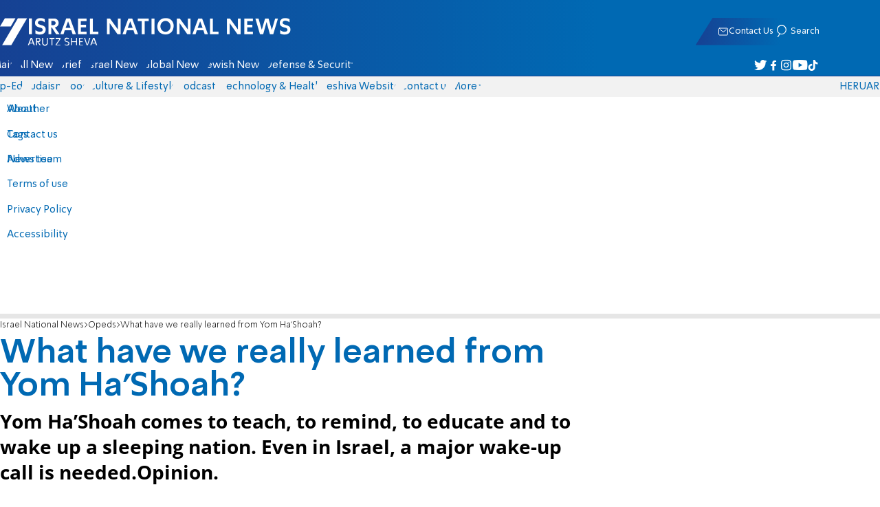

--- FILE ---
content_type: text/html; charset=utf-8
request_url: https://www.israelnationalnews.com/news/326530
body_size: 19066
content:
<!DOCTYPE html><html lang="en" dir="ltr"><head><meta charset="utf-8"><meta name="viewport" id="viewport" content="width=device-width, initial-scale=1, maximum-scale=1"><script type="importmap">{"imports":{"#entry":"https://2.a7.org/_nuxt/BUuRT8H6.js"}}</script><title>What have we really learned from Yom Ha’Shoah? | Israel National News</title><style>.layout{max-width:100vw;min-height:100vh;position:relative}.app-main{min-height:100dvh}.app-main.min2h{min-height:200dvh}@media (width>=1192px){.layout{grid-gap:20px;grid-template:auto 1fr auto/1fr clamp(320px,100vw - 40px,1192px) 1fr;display:grid}html[dir=rtl] .layout{grid-template-areas:"hd hd hd""sky1 main sky2""taboola taboola taboola""footer footer footer"}html[dir=ltr] .layout{grid-template-areas:"hd hd hd""sky1 main sky2""footer footer footer""taboola taboola taboola"}.layout.full{display:block}.layout.full aside.app-sidebar{display:none}.app-main{grid-area:main;min-height:calc(100vh - 253px)}.app-sidebar-1{grid-area:sky1}.app-sidebar-2{grid-area:sky2}.app-footer{grid-area:footer}.app-taboola{grid-area:taboola}}.app-header{color:#fff;max-width:100%;font-family:SimplerPro,Open Sans;top:0}.app-footer,.app-header{z-index:100;grid-column:1/-1}.app-footer{text-align:center}.app-sidebar{min-width:var(--v2129274c)}.app-sidebar .banner{width:fit-content;max-width:300px;height:600px;display:block;position:sticky;top:70px}.app-taboola{grid-column:2/-2}.home-taboola-feed{margin-top:20px}@media (width<=1191px){.app-sidebar{display:none}}</style><style>header[data-v-9bdf1836]{z-index:100;background-color:#f2f2f2;width:100%;font-family:SimplerPro,Open Sans;font-size:.938rem;transition:top .2s ease-out;position:fixed;top:0;left:0;right:0}header.scrolling[data-v-9bdf1836]{top:-67px}.filler[data-v-9bdf1836]{height:142px}.header[data-v-9bdf1836]{border-bottom:1px solid #164193}html[dir=rtl] .header[data-v-9bdf1836]{background-image:linear-gradient(90deg,#0069b3 32%,#164193)}html[dir=ltr] .header[data-v-9bdf1836]{background-image:linear-gradient(270deg,#0069b3 32%,#164193)}.header[data-v-9bdf1836]>*{width:1192px;max-width:calc(100vw - 20px);margin-inline:auto;display:flex}.header-nav-main-logo[data-v-9bdf1836]{align-items:center;font-size:1.4rem;display:flex}.header-nav-main-logo[data-v-9bdf1836]:before{background-size:cover;width:auto;margin:0!important}.header-main[data-v-9bdf1836]{padding-top:1.6rem;padding-bottom:.9rem;justify-content:space-between;align-items:center;padding-inline:10px;overflow:visible}header.scrolling .header-main[data-v-9bdf1836]{padding-bottom:0}.header-main-logo a[data-v-9bdf1836]{color:#0000}.header-main-logo a[data-v-9bdf1836]:before{color:#fff;margin:0;padding:0;font-family:a7_2;font-size:2.5rem}.header-nav[data-v-9bdf1836]{justify-content:space-between;align-items:center;display:flex}.header-nav-main[data-v-9bdf1836]{height:30px;line-height:30px;top:0}header.scrolling .header-nav-main[data-v-9bdf1836]{height:50px;line-height:50px;overflow:hidden}.header-nav-main-logo[data-v-9bdf1836]{margin-inline-end:auto}.header-nav[data-v-9bdf1836]>:not(.header-main-logo){display:flex}.header-nav-addons[data-v-9bdf1836]{align-items:center}.header-nav-addons[data-v-9bdf1836]>*{white-space:nowrap;align-items:center;height:30px;padding-inline:.5rem;display:flex}.header-nav-addons-link[data-v-9bdf1836]:before{color:#fff;content:"";background-repeat:no-repeat;flex:none;justify-content:center;align-items:center;min-width:18.456px;font-family:a7_2;font-size:11pt;display:flex}.header-nav-addons-link-facebook[data-v-9bdf1836]:before{content:""}.header-nav-addons-link-twitter[data-v-9bdf1836]:before{content:""}.header-nav-addons-link-instagram[data-v-9bdf1836]:before{content:""}.header-nav-addons-link-tiktok[data-v-9bdf1836]:before{content:"";font-size:13pt}.header-nav-addons-link-youtube[data-v-9bdf1836]:before{content:""}.header-nav-addons[data-v-9bdf1836]>:focus-within,.header-nav-addons[data-v-9bdf1836]>:hover{color:#fff}html[dir=rtl] .header-nav-addons[data-v-9bdf1836]>:focus-within,html[dir=rtl] .header-nav-addons[data-v-9bdf1836]>:hover{background-image:linear-gradient(90deg,#e20613 32%,#9b1006)}html[dir=ltr] .header-nav-addons[data-v-9bdf1836]>:focus-within,html[dir=ltr] .header-nav-addons[data-v-9bdf1836]>:hover{background-image:linear-gradient(270deg,#e20613 32%,#9b1006)}.header-nav-search[data-v-9bdf1836]{gap:.2rem;margin-inline:auto}.header-nav-sub[data-v-9bdf1836]{color:#0069b3;max-width:100%;height:100%;margin-inline-start:-.09rem;padding-inline:calc(50vw - 606px);transition:height .15s ease-out;overflow:visible clip}header.scrolling .header-nav-sub[data-v-9bdf1836]{height:0}.header-nav-item[data-v-9bdf1836]{clip-path:polygon(1rem 0,100% 0,calc(100% - 1rem) 100%,0 100%);white-space:nowrap;align-items:center;height:30px;margin-inline:-.6rem;padding-inline:1.25rem;display:flex}header.scrolling .header-nav-item[data-v-9bdf1836]{height:50px}.header-nav-item[data-v-9bdf1836]:focus-within,.header-nav-item[data-v-9bdf1836]:hover{color:#fff}html[dir=rtl] .header-nav-item[data-v-9bdf1836]:focus-within,html[dir=rtl] .header-nav-item[data-v-9bdf1836]:hover{background-image:linear-gradient(90deg,#e20613 32%,#9b1006)}html[dir=ltr] .header-nav-item[data-v-9bdf1836]:focus-within,html[dir=ltr] .header-nav-item[data-v-9bdf1836]:hover{background-image:linear-gradient(270deg,#e20613 32%,#9b1006)}.header-nav-item[data-v-9bdf1836]:first-of-type{margin-inline-start:-.75rem}.more[data-v-9bdf1836]{position:relative}.more[data-v-9bdf1836]:after{content:"";border-top:5px solid #0069b3;border-left:5px solid #0000;border-right:5px solid #0000;width:0;height:0;margin-inline-start:2px;transition:transform .2s;display:inline-block}.more-open[data-v-9bdf1836]:after{content:"";transform:rotate(180deg)}.more-open[data-v-9bdf1836]:hover:after{content:"";border-top-color:#fff}.dropdown[data-v-9bdf1836]{will-change:max-height;z-index:105;background-color:#fff;min-width:7.3rem;max-height:0;padding:0;list-style-type:none;transition:max-height .2s linear;display:block;position:absolute;top:100%;overflow:clip;box-shadow:0 3px 3px #00000026}.dropdown li[data-v-9bdf1836]{color:#0069b3;padding:.7rem;display:block}.dropdown li[data-v-9bdf1836]:focus-within,.dropdown li[data-v-9bdf1836]:hover{background-color:#f2f2f2}.dropdown li a[data-v-9bdf1836]{display:block}html[lang=he] .dropdown-more[data-v-9bdf1836]{inset-inline-end:calc(50vw - 596px + 7.5rem)}html[lang=en] .dropdown-more[data-v-9bdf1836]{inset-inline-end:calc(50vw - 596px + 15.5rem)}html[lang=ru] .dropdown-more[data-v-9bdf1836]{inset-inline-end:calc(50vw - 596px + 46rem)}.dropdown-more.isOpen[data-v-9bdf1836]{max-height:calc(90vh - 130px)}html[lang=he] .dropdown-contact[data-v-9bdf1836]{inset-inline-end:calc(50vw - 596px + 13rem)}html[lang=en] .dropdown-contact[data-v-9bdf1836]{inset-inline-end:calc(50vw - 596px + 21.5rem)}html[lang=ru] .dropdown-contact[data-v-9bdf1836]{inset-inline-end:calc(50vw - 596px + 48rem)}.dropdown-contact.isOpen[data-v-9bdf1836]{max-height:calc(90vh - 130px)}.dropdown.forum[data-v-9bdf1836]{left:calc(50vw - 596px + 22.3rem)}.dropdown.forum.isOpen[data-v-9bdf1836]{max-height:calc(90vh - 130px)}.notifications[data-v-9bdf1836]{color:#fff;width:1.3rem;position:relative}.notifications[data-v-9bdf1836]:not([data-count="0"]):after{box-sizing:border-box;color:#fff;content:attr(data-count);text-align:center;background-color:#c00;border:1px solid #fff;border-radius:30px;min-width:18px;height:18px;padding:2px 4px;font-family:arial;font-size:9pt;line-height:1;position:absolute;top:8px;left:-3px}.notifications[data-v-9bdf1836]:before{content:"";font-family:a7_2;font-size:17pt;position:relative;top:3px;left:40%}.notifications[data-v-9bdf1836]:hover{color:#fff}.header-nav-addons .notifications[data-v-9bdf1836]{color:#236ab5;vertical-align:-50%}.header-nav-addons .notifications[data-v-9bdf1836]:after{top:-3px}</style><style>.WidgetsDesktop .widget__icon{filter:brightness(0)invert()}.widget{align-items:center;gap:.15rem;display:flex}.widget__content{font-family:SimplerPro,Open Sans;font-size:.813rem}.widget:before{font-family:a7_2!important}</style><style>.article-edit-out[data-v-7e3a3ef3]{height:1.5rem;margin-top:-.8rem;margin-bottom:.7rem;overflow:hidden}.article-edit-out[data-v-7e3a3ef3] a{color:gray}[data-v-7e3a3ef3] .article{background:#fff}.article-info--author-img[data-v-7e3a3ef3]{aspect-ratio:1;border-radius:50%;width:50px}.article-info-details[data-v-7e3a3ef3]{justify-content:space-between;align-items:center;gap:.56rem;min-width:63px;display:flex}.article-info-details--detail[data-v-7e3a3ef3]{align-items:center;gap:.17rem;font-family:SimplerPro,Open Sans;font-size:.938rem;font-weight:300;display:flex}.article-info-details--detail-clock[data-v-7e3a3ef3]:before{content:"";align-items:center;width:13px;height:13px;font-family:a7_2;display:flex}.article-info-details--detail-heart[data-v-7e3a3ef3]:before{content:url("data:image/svg+xml;charset=utf-8,%3Csvg xmlns='http://www.w3.org/2000/svg' width='9.4' height='9.001' viewBox='0 0 9.4 9.001'%3E%3Cg fill='none' stroke-miterlimit='10'%3E%3Cpath d='M7.895.22C6.028-.67 4.688 1.433 4.688 1.433S3.349-.667 1.482.22-.096 3.243.271 4.067c.671 1.5 4.417 4.934 4.417 4.934s3.747-3.43 4.417-4.934c.368-.824.657-2.956-1.21-3.847'/%3E%3Cpath fill='%230069b3' d='M2.408.5q-.353 0-.71.171C1.038.986.645 1.516.533 2.245c-.094.606.03 1.25.195 1.618.466 1.045 2.769 3.335 3.96 4.456 1.192-1.12 3.495-3.41 3.96-4.456.213-.475.67-2.41-.968-3.192a1.65 1.65 0 0 0-.71-.17c-1.072 0-1.853 1.19-1.86 1.2l-.422.663-.422-.662C4.259 1.69 3.472.5 2.408.5m0-.5c1.368 0 2.28 1.433 2.28 1.433S5.601 0 6.969 0c.29 0 .6.065.926.22 1.867.891 1.578 3.023 1.21 3.847-.67 1.504-4.417 4.934-4.417 4.934S.942 5.571.271 4.067C-.096 3.243-.385 1.111 1.482.22A2.14 2.14 0 0 1 2.408 0'/%3E%3C/g%3E%3C/svg%3E")}.article-date[data-v-7e3a3ef3]{color:#000;-moz-column-gap:.5rem;flex-wrap:wrap;column-gap:.5rem;margin-inline-end:.3rem;font-family:SimplerPro,Open Sans;font-size:.94rem;font-weight:300;display:flex}html[dir=ltr] .article-date[data-v-7e3a3ef3]{font-size:1rem;font-weight:500}.article-comments[data-v-7e3a3ef3]{max-width:min(99vw,781px);margin-block:.2rem}.article-comments a[data-v-7e3a3ef3]{color:#0069b3;text-decoration:underline}.article-comments[data-v-7e3a3ef3],.article-rating[data-v-7e3a3ef3]{margin-top:1.25rem}@media (width<=600px){.article-taboola[data-v-7e3a3ef3] .trc_related_container{margin:0 .55rem}}.taboola-top[data-v-7e3a3ef3]{text-align:left;direction:ltr;margin-top:0}.taboola-top img[data-v-7e3a3ef3]{aspect-ratio:71/11;text-align:left;width:80px}.tag-image[data-v-7e3a3ef3]{text-align:center;display:block}.tag-image img[data-v-7e3a3ef3]{aspect-ratio:852/217;background-color:silver;width:100%;margin:1rem auto;display:block}.adminlink[data-v-7e3a3ef3]{color:#d4d4d4}.placeholder[data-v-7e3a3ef3]{flex-direction:column;gap:1rem;max-width:845px;height:90vh;padding:1.125rem;display:flex}.placeholder-flex[data-v-7e3a3ef3]{gap:.5rem;display:flex}.placeholder-padding[data-v-7e3a3ef3]{padding-inline-start:46px}.tagbg .app-sidebar[data-v-7e3a3ef3]{display:none}</style><style>.footer[data-v-dfad0fd2]{text-align:start;background-color:#f2f2f2;flex-direction:column;gap:1rem;max-width:100vw;padding-block:1.6rem;font-family:SimplerPro,Open Sans;font-size:.938rem;line-height:1.87;display:flex;overflow:auto hidden}.footer[data-v-dfad0fd2]>*{margin:0 auto}.footer-logo[data-v-dfad0fd2]:before{align-items:center;width:auto;margin:0;padding:0;font-size:1.5rem;display:flex}.footer-copyright[data-v-dfad0fd2]{font-size:.678rem}.footer-links[data-v-dfad0fd2]{-moz-column-gap:1rem;flex-wrap:wrap;justify-content:space-between;gap:2rem 1rem;min-width:min(96%,1230px);display:flex}.footer-links-list[data-v-dfad0fd2]{grid-template-rows:repeat(9,1fr);grid-auto-flow:column;display:grid}.footer-links-title[data-v-dfad0fd2]{font-weight:700}.footer-links-item[data-v-dfad0fd2]{white-space:nowrap;justify-content:flex-start;gap:.5rem;padding-inline-end:3rem}.footer-links-item[data-v-dfad0fd2],.footer-links-item[data-v-dfad0fd2]:before{flex:none;align-items:center;display:flex}.footer-links-item[data-v-dfad0fd2]:before{content:"";background-repeat:no-repeat;justify-content:center;min-width:18.456px;font-family:a7_2}.footer-links-item-facebook[data-v-dfad0fd2]:before{content:"";width:8.024px;height:15px}.footer-links-item-twitter[data-v-dfad0fd2]:before{content:"";width:18.456px;height:15px}.footer-links-item-instagram[data-v-dfad0fd2]:before{content:"";width:14.988px;height:15px}.footer-links-item-tiktok[data-v-dfad0fd2]:before{content:"";width:17.13px;height:17.13px}.footer-links-item-youtube[data-v-dfad0fd2]:before{content:"";width:17.14px;height:12px}.footer-more[data-v-dfad0fd2]{position:relative}.footer-more[data-v-dfad0fd2]:after{content:"▼";transition:transform .2s;display:inline-block}.footer-more-open[data-v-dfad0fd2]:after{content:"▼";transform:rotate(180deg)}hr[data-v-dfad0fd2]{background-color:#e6e6e6;width:min(1192px,88.9%);height:.063rem}@media (width>=1192px){.footer[data-v-dfad0fd2]{min-width:1192px}.footer-links-list[data-v-dfad0fd2]{grid-template-rows:repeat(9,1fr)}}@media (width<=1191px){.footer[data-v-dfad0fd2]>*{max-width:100vw}.footer-links[data-v-dfad0fd2]{margin-inline:1.25rem}.footer-links-list-he[data-v-dfad0fd2]{grid-template-rows:repeat(15,1fr)}.footer-links-list-en[data-v-dfad0fd2]{grid-template-rows:repeat(7,1fr)}}.fade-enter-active[data-v-dfad0fd2],.fade-leave-active[data-v-dfad0fd2]{transition:opacity .5s}.fade-enter[data-v-dfad0fd2],.fade-leave-to[data-v-dfad0fd2]{opacity:0}</style><style>.widgets[data-v-93655b41]{clip-path:polygon(0 0,100% 0,95% 100%,0 100%);color:#fff;white-space:nowrap;align-items:center;gap:1.5rem;block-size:2.5rem;padding-block:.625rem;padding-inline-start:2rem;display:flex;position:relative;overflow-y:visible}html[dir=rtl] .widgets[data-v-93655b41]{background-image:linear-gradient(90deg,#0069b3 32%,#164193)}html[dir=ltr] .widgets[data-v-93655b41]{clip-path:polygon(25px 0,100% 0,100% 100%,0 100%);background-image:linear-gradient(270deg,#0069b3 32%,#164193)}.widgets-profile[data-v-93655b41],.widgets-search[data-v-93655b41]{align-items:center;gap:.15rem;font-family:SimplerPro,Open Sans;font-size:.813rem;display:flex}.widgets-profile[data-v-93655b41]:before,.widgets-search[data-v-93655b41]:before{font-size:18px}.widgets-out[data-v-93655b41]{position:relative}.widgets-user-dropdown[data-v-93655b41]{will-change:max-height;z-index:104;background-color:#fff;width:fit-content;max-height:0;transition:max-height .5s linear;position:absolute;inset-inline-end:0;overflow:hidden;box-shadow:0 3px 3px #00000026}.widgets-user-dropdown.visible[data-v-93655b41]{height:auto;max-height:100vh}.widgets-user-dropdown[data-v-93655b41]>*{color:#0069b3;padding:.7rem;display:block}.widgets-user-dropdown[data-v-93655b41]>:focus-within,.widgets-user-dropdown[data-v-93655b41]>:hover{background-color:#f2f2f2}.dos[data-v-93655b41]{font-weight:700}</style><style>.widgets-content[data-v-f50aef23]{font-size:.813rem}</style><style>.banner-top[data-v-2f8932b5]{margin-bottom:.74rem;place-items:center;width:100%;max-width:100%;max-height:min-content;margin-inline:auto;transition:height .2s ease-out;display:grid;overflow:hidden}.banner-top[data-v-2f8932b5]:has(.banner-top-ad div div iframe){min-height:90px!important}.banner-top-ad[data-v-2f8932b5]{position:relative}.banner-top-close[data-v-2f8932b5]{inset-inline-start:.5rem;background-color:#fff;border-radius:50%;font-size:1.7rem;position:absolute;top:.5rem;overflow:hidden}@media (width<=1191px){.banner-top-ad[data-v-2f8932b5]{width:100vw}.banner-top-ad div[data-v-2f8932b5]{place-items:center;width:100%;max-width:100%;display:grid}.banner-top-ad div div[data-v-2f8932b5]{width:100%}.banner-top-ad div div[data-v-2f8932b5] iframe{aspect-ratio:16/9;width:100%;height:100%}}@media (width>=1192px){.banner-top[data-v-2f8932b5]{margin-bottom:.93rem}}</style><style>.banner-top[data-v-e580db1b]{width:100%;height:90px;margin-bottom:.93rem}.banner-BTF_MPU_1[data-v-e580db1b]{will-change:height;width:300px;height:600px;transition:height .4s ease-out}main[data-v-e580db1b]{grid-gap:2.625rem;grid-template-columns:1fr 300px;grid-template-areas:"article aside";display:grid}.article[data-v-e580db1b]{grid-area:article;max-width:845px;min-height:1000px}.article-body[data-v-e580db1b]{grid-gap:1.25rem;grid-template-columns:1fr 2.25rem;grid-template-areas:"articleMain articleShare";display:grid}.article-main[data-v-e580db1b]{grid-area:articleMain;overflow-x:hidden}.article-aside[data-v-e580db1b]{grid-area:articleShare}.article-title[data-v-e580db1b]{color:#0069b3;font-family:SimplerPro,Open Sans;font-size:3.04rem;line-height:1}.article-summary[data-v-e580db1b],.article-title[data-v-e580db1b]{text-wrap:pretty;margin-top:.5rem;font-weight:700}.article-summary[data-v-e580db1b]{color:#000;font-family:Open Sans;font-size:1.723rem;line-height:1.35}.article-info[data-v-e580db1b]{justify-content:space-between;align-items:flex-end;gap:1rem;margin-top:.4rem;display:flex}.article-info-container[data-v-e580db1b]{align-items:center;gap:.6rem;margin-top:.86rem;display:flex}.article-info-container-text[data-v-e580db1b]{flex:1}.article-info-details[data-v-e580db1b]{-moz-column-gap:.3rem;flex-wrap:wrap;align-items:flex-end;column-gap:.3rem;display:flex}.article-info .article-info--author[data-v-e580db1b-s]{color:#0069b3;font-family:SimplerPro,Open Sans;font-size:1rem;font-weight:700}.article-info .article-info--author[data-v-e580db1b-s]:after{color:#0069b3;content:"/";padding-inline:.2rem;font-weight:300}.article-info--logo[data-v-e580db1b]{margin-inline-start:auto;font-size:15pt;position:relative;inset-inline-end:50px}.article-info--logo img[data-v-e580db1b]{width:64px}.article-info-sub[data-v-e580db1b]{align-items:flex-start;margin-top:.4rem}.article-content[data-v-e580db1b]{color:#000;font-family:Open Sans;font-size:1.125rem;line-height:1.33}.article-hr[data-v-e580db1b]{background-color:#e4e4e4;height:.063rem;margin-top:.218rem}.SmallButton[data-v-e580db1b]{width:200px;margin:10px;font-size:14pt}.buttondiv[data-v-e580db1b]{text-align:center;width:100%;margin:1rem 0}.buttondiv[data-v-e580db1b]:before{content:"";background:linear-gradient(#fff0,#fff 68%);width:100%;height:150px;display:block;position:relative;top:-150px}.article-content[data-v-e580db1b]{transition:height .3s ease-in}@media print{main[data-v-e580db1b]{display:block}.progress[data-v-e580db1b],[data-v-e580db1b] #replies,[data-v-e580db1b] .article-edit,[data-v-e580db1b] .article-native{display:none}article.article[data-v-e580db1b]{max-width:100vw;font-family:Arial,Helvetica,sans-serif}[data-v-e580db1b] .article-content .youtube,[data-v-e580db1b] .article-content iframe{display:none}}</style><style>.progress[data-v-6de308b5]{z-index:100;background:#e6e6e6;width:100vw;height:.4rem}.progress-filled[data-v-6de308b5]{will-change:width;width:0;max-width:100vw;height:100%;transition:width .4s linear}html[dir=rtl] .progress-filled[data-v-6de308b5]{background-image:linear-gradient(90deg,#e20613 32%,#9b1006)}html[dir=ltr] .progress-filled[data-v-6de308b5]{background-image:linear-gradient(270deg,#e20613 32%,#9b1006)}@media (width>=1192px){.progress-0[data-v-6de308b5]{display:none}.progress[data-v-6de308b5]{inset-inline-start:0;height:6px;position:fixed;top:46px}}</style><style>.breadcrumbs-list[data-v-46c20e94]{color:#000;text-overflow:ellipsis;white-space:nowrap;max-width:85%;font-family:SimplerPro,Open Sans;font-size:.813rem;font-weight:300;line-height:1.53;overflow:hidden}.breadcrumbs-list[data-v-46c20e94]>*+:before{content:">";padding-inline:2px}.breadcrumbs-list li[data-v-46c20e94]{display:inline}@media (width<=1191px){.breadcrumbs[data-v-46c20e94]{margin-top:.875rem;margin-bottom:.757rem;padding-inline:1.25rem}}</style><style>a[data-v-6d866c11]{clip-path:polygon(.8rem 0,100% 0,calc(100% - .8rem) 100%,0 100%);color:#000;cursor:pointer;background-color:#f2f2f2;flex-shrink:1;padding-inline:.78rem;font-family:SimplerPro,Open Sans;font-size:.938rem;font-weight:300;line-height:17.5px;display:inline-block}@media (width>=1192px){.article-tags[data-v-6d866c11]{flex-flow:wrap;align-items:flex-start;display:flex}a[data-v-6d866c11]{margin-bottom:.4rem}}@media (width<=1191px){.article-tags[data-v-6d866c11]{scroll-behavior:smooth;scroll-snap-type:x mandatory;scrollbar-width:none;white-space:nowrap;-ms-overflow-style:none;max-width:100%;margin-top:.25rem;overflow-x:scroll}.article-tags[data-v-6d866c11]::-webkit-scrollbar{display:none}}</style><style>.article-main>.article-content-img:first-child .image[data-v-827b9ed2]{aspect-ratio:781/439}.article-content-img[data-v-827b9ed2]{clear:both;margin-bottom:1rem;background-color:#f2f2f2;flex-direction:column;width:100%;height:fit-content;margin-inline:auto;display:flex}.article-image[data-v-827b9ed2]{place-items:start;width:100%;margin-inline:auto;display:grid}.image[data-v-827b9ed2]{-o-object-fit:cover;object-fit:cover;grid-area:1/1/-1/-1;width:100%}.image-album[data-v-827b9ed2]{aspect-ratio:unset;max-width:100%;margin:0 auto}.enlarge[data-v-827b9ed2]{grid-area:1/1/-1/-1;place-self:end start;margin:.8rem}.enlarge[data-v-827b9ed2]:hover{transform:scale(1.1)}@media (width<=1191px){.image[data-v-827b9ed2]{width:100vw}}</style><style>.details[data-v-2624488f]{background-color:#f2f2f2;flex-flow:wrap;justify-content:space-between;padding-block:.25rem;padding-inline:1.232rem;font-family:SimplerPro,Open Sans;font-size:.86rem;font-weight:300;line-height:1.3;display:flex}.details-desc[data-v-2624488f]{padding-inline-end:1rem}</style><style>div[data-v-4bdf62d7]{text-align:center;border:0;margin:0 auto;display:block;overflow:hidden;max-width:100vw!important}</style><style>.article-mistake[data-v-3f00a6f1]{text-align:center;font-family:SimplerPro,Open Sans}.article-mistake-button[data-v-3f00a6f1]{color:#0069b3;cursor:pointer;text-align:start;font-size:1rem;text-decoration:underline}.article-mistake-body[data-v-3f00a6f1]{padding-inline:1.25rem}</style><style>.modal[data-v-89e5c8fa]{--padding-block:20px;--padding-inline:0px;font-family:SimplerPro,Open Sans}.modal-mask[data-v-89e5c8fa]{--width:450px;z-index:9999;background-color:#000c;place-items:center;width:100%;height:100%;transition:opacity .3s;display:grid;position:fixed;top:0;left:0}.modal-mask-gallery[data-v-89e5c8fa]{background-color:#000000e6}.modal-body[data-v-89e5c8fa]{max-height:var(--height);padding:var(--padding-block)var(--padding-inline);overflow-y:auto}.modal-gallery .modal-body[data-v-89e5c8fa]{max-height:100vh;overflow-y:hidden}.modal-wrapper[data-v-89e5c8fa]{--height:min(100vh,max(450px,calc(100vh - 200px)));width:min(93vw,var(--width));background-color:#fff;border-radius:2px;box-shadow:0 2px 8px #00000054}.modal-wrapper.modal-gallery[data-v-89e5c8fa]{box-shadow:unset;background-color:#0000;grid-column:1/-1;width:min(100vw,1305px);max-width:100%;height:100vh;max-height:100vh;overflow-y:hidden}.modal-wrapper.modal-gallery .modal-body[data-v-89e5c8fa],.modal-wrapper.modal-gallery .modal-container[data-v-89e5c8fa]{height:100%;padding:unset;background-color:#0000}.modal-container[data-v-89e5c8fa]{will-change:transform;transition:transform .3s}.modal-header[data-v-89e5c8fa]{color:#fff;justify-content:space-between;align-items:center;block-size:1.875rem;padding-inline:1.25rem .7rem;font-size:1.063rem;font-weight:700;display:flex;position:sticky;top:0}html[dir=rtl] .modal-header[data-v-89e5c8fa]{background-image:linear-gradient(90deg,#0069b3 32%,#164193)}html[dir=ltr] .modal-header[data-v-89e5c8fa]{background-image:linear-gradient(270deg,#0069b3 32%,#164193)}.modal-header h3[data-v-89e5c8fa]{flex:99%}</style><style>.modal-enter-from,.modal-leave-to{opacity:0}.modal-enter-from .modal-container,.modal-leave-to .modal-container{transform:scale(1.1)}</style><style>.article-join-button[data-v-86d70e29]{width:100%;border-block:3px solid;margin-bottom:1rem;border-top-color:#e20613;border-bottom-color:#e20613;justify-content:center;align-items:center;gap:.5rem;block-size:37px;margin-inline:0;font-family:SimplerPro,Open Sans;font-size:.9rem;font-weight:700;display:flex;overflow:hidden;text-decoration:none!important}.article-join-button-text[data-v-86d70e29]{color:#000;text-align:center}.article-join-button img[data-v-86d70e29]{filter:brightness(0)}</style><style>.stripe-social[data-v-538f5d1d]{z-index:5;background-color:#f2f2f2;flex-direction:column;align-items:center;width:max-content;display:flex;position:sticky;top:50px}.stripe-social[data-v-538f5d1d] div{flex-direction:column;align-items:center;display:flex}.stripe-social[data-v-538f5d1d] div a{border-bottom:.064px solid #e6e6e6;justify-content:center;align-items:center;width:2.25rem;height:2.25rem;display:flex}.stripe-social[data-v-538f5d1d] div a img{padding-inline:.2rem}.stripe-social.preview[data-v-538f5d1d]{filter:grayscale()}.stripe-social-resizefont[data-v-538f5d1d]{color:#0069b3;background-color:#fff;flex-direction:row;align-items:center;width:2.25rem;height:2.25rem;font-family:SimplerPro,Open Sans;display:flex}.stripe-social-resizefont button[data-v-538f5d1d]{flex-basis:50%}.stripe-social-resizefont-alpha-s[data-v-538f5d1d]{font-size:1.2rem;font-weight:300}.stripe-social-resizefont-alpha-l[data-v-538f5d1d]{font-size:1.8rem;font-weight:300}.stripe-social-print[data-v-538f5d1d],.stripe-social-webshare[data-v-538f5d1d]{place-self:stretch stretch;width:2.25rem;height:2.25rem}.stripe-social-print img[data-v-538f5d1d],.stripe-social-webshare img[data-v-538f5d1d]{margin-inline:auto}.stripe-social-print[data-v-538f5d1d]:before,.stripe-social-webshare[data-v-538f5d1d]:before{font-family:a7_2}.stripe-social-print[data-v-538f5d1d]:before{color:#236ab5;content:""}html[dir=rtl] .stripe-social-webshare[data-v-538f5d1d]{background-image:linear-gradient(90deg,#e20613 32%,#9b1006)}html[dir=ltr] .stripe-social-webshare[data-v-538f5d1d]{background-image:linear-gradient(270deg,#e20613 32%,#9b1006)}.stripe-social-webshare[data-v-538f5d1d]:before{color:#fff;content:""}</style><style>span{&[data-v-683984b8]{margin-inline-start:calc(50% - 16px);font-family:a7_2;font-size:1rem}&.facebook[data-v-683984b8]:before{color:#3478f5;content:""}&.twitter[data-v-683984b8]:before{color:#40a2f5;content:""}&.whatsapp[data-v-683984b8]:before{color:#5bd66d;content:""}&.email[data-v-683984b8]:before{color:#e1412f;content:""}&.odnoklassniki[data-v-683984b8]{content:url("data:image/svg+xml;charset=utf-8,%3Csvg xmlns='http://www.w3.org/2000/svg' width='18' height='18' viewBox='0 0 16 16'%3E%3Cg fill='%23ffc107'%3E%3Cpath d='M8 8c2.206 0 4-1.794 4-4s-1.794-4-4-4-4 1.794-4 4 1.794 4 4 4m0-6c1.103 0 2 .897 2 2s-.897 2-2 2-2-.897-2-2 .897-2 2-2'/%3E%3Cpath d='M13.304 7.889a1 1 0 0 0-1.414 0 5.51 5.51 0 0 1-7.779 0 1 1 0 1 0-1.414 1.415 7.45 7.45 0 0 0 4.447 2.138l-2.851 2.851a.999.999 0 1 0 1.414 1.414L8 13.414l2.293 2.293a.997.997 0 0 0 1.414 0 1 1 0 0 0 0-1.414l-2.851-2.851a7.45 7.45 0 0 0 4.447-2.138 1 1 0 0 0 .001-1.415'/%3E%3C/g%3E%3C/svg%3E")}&.vk[data-v-683984b8]{content:url("data:image/svg+xml;charset=utf-8,%3Csvg xmlns='http://www.w3.org/2000/svg' width='18' height='18' viewBox='0 0 16 16'%3E%3Cpath fill='%231e88e5' d='M7.828 12.026h.956s.289-.032.436-.191c.136-.146.131-.42.131-.42s-.019-1.283.577-1.472c.587-.186 1.341 1.24 2.14 1.789.604.415 1.063.324 1.063.324l2.137-.03s1.118-.069.588-.948c-.043-.072-.309-.65-1.589-1.838-1.34-1.244-1.16-1.042.454-3.193.983-1.31 1.376-2.11 1.253-2.452-.117-.326-.84-.24-.84-.24l-2.404.014s-.178-.024-.311.055c-.129.078-.212.258-.212.258s-.381 1.014-.889 1.876c-1.071 1.819-1.5 1.915-1.675 1.802-.407-.263-.305-1.058-.305-1.622 0-1.763.267-2.498-.521-2.688-.262-.063-.454-.105-1.123-.112-.858-.009-1.585.003-1.996.204-.274.134-.485.433-.356.45.159.021.519.097.71.357.247.335.238 1.089.238 1.089s.142 2.075-.331 2.333c-.325.177-.77-.184-1.725-1.835-.489-.845-.859-1.78-.859-1.78s-.071-.174-.198-.267c-.154-.113-.37-.149-.37-.149l-2.286.014s-.343.01-.469.159c-.112.133-.009.407-.009.407s1.79 4.187 3.816 6.298c1.859 1.935 3.969 1.808 3.969 1.808'/%3E%3C/svg%3E")}&.telegram[data-v-683984b8]:before{color:#409fdb;content:"";font-size:1.3rem;position:relative}&.copy[data-v-683984b8]:before{color:#444;content:""}}</style><link rel="stylesheet" href="https://2.a7.org/_nuxt/style.BoVJPQCW.css" crossorigin><link rel="modulepreload" as="script" crossorigin href="https://2.a7.org/_nuxt/BUuRT8H6.js"><link rel="modulepreload" as="script" crossorigin href="https://2.a7.org/_nuxt/lBRDcS2t.js"><link rel="modulepreload" as="script" crossorigin href="https://2.a7.org/_nuxt/CDU41ovB.js"><link rel="modulepreload" as="script" crossorigin href="https://2.a7.org/_nuxt/OjxNnOsS.js"><link rel="modulepreload" as="script" crossorigin href="https://2.a7.org/_nuxt/CHPaENoF.js"><link rel="modulepreload" as="script" crossorigin href="https://2.a7.org/_nuxt/NghG79fI.js"><link rel="modulepreload" as="script" crossorigin href="https://2.a7.org/_nuxt/sJ3WHg0V.js"><link rel="modulepreload" as="script" crossorigin href="https://2.a7.org/_nuxt/D3xNnCrv.js"><link rel="modulepreload" as="script" crossorigin href="https://2.a7.org/_nuxt/lkJy8jcU.js"><link rel="modulepreload" as="script" crossorigin href="https://2.a7.org/_nuxt/Czbs90gr.js"><link rel="modulepreload" as="script" crossorigin href="https://2.a7.org/_nuxt/J4qlkQxV.js"><link rel="modulepreload" as="script" crossorigin href="https://2.a7.org/_nuxt/Br4frNDN.js"><link rel="modulepreload" as="script" crossorigin href="https://2.a7.org/_nuxt/lpIkNY3n.js"><link rel="modulepreload" as="script" crossorigin href="https://2.a7.org/_nuxt/05ehR3tu.js"><link rel="modulepreload" as="script" crossorigin href="https://2.a7.org/_nuxt/BxetXdNm.js"><link rel="modulepreload" as="script" crossorigin href="https://2.a7.org/_nuxt/C0gJtZb0.js"><link rel="modulepreload" as="script" crossorigin href="https://2.a7.org/_nuxt/CrJZcDpO.js"><link rel="modulepreload" as="script" crossorigin href="https://2.a7.org/_nuxt/DHVSpVrZ.js"><link rel="modulepreload" as="script" crossorigin href="https://2.a7.org/_nuxt/CI-RLjKr.js"><link rel="modulepreload" as="script" crossorigin href="https://2.a7.org/_nuxt/DTeGJxU_.js"><link rel="modulepreload" as="script" crossorigin href="https://2.a7.org/_nuxt/Cio0-YpQ.js"><link rel="modulepreload" as="script" crossorigin href="https://2.a7.org/_nuxt/BHasbSqE.js"><link rel="modulepreload" as="script" crossorigin href="https://2.a7.org/_nuxt/Cs5bVwIR.js"><link rel="modulepreload" as="script" crossorigin href="https://2.a7.org/_nuxt/9EKu8FBj.js"><link rel="modulepreload" as="script" crossorigin href="https://2.a7.org/_nuxt/CkmRrFRu.js"><link rel="modulepreload" as="script" crossorigin href="https://2.a7.org/_nuxt/BHreAJ8r.js"><link rel="modulepreload" as="script" crossorigin href="https://2.a7.org/_nuxt/BPUdYPaC.js"><link rel="modulepreload" as="script" crossorigin href="https://2.a7.org/_nuxt/-CI0ZyXm.js"><link rel="modulepreload" as="script" crossorigin href="https://2.a7.org/_nuxt/iXjvQWp6.js"><link rel="modulepreload" as="script" crossorigin href="https://2.a7.org/_nuxt/Cz7UuAm4.js"><link rel="modulepreload" as="script" crossorigin href="https://2.a7.org/_nuxt/C_J13Vwy.js"><link rel="modulepreload" as="script" crossorigin href="https://2.a7.org/_nuxt/D1Pwecym.js"><link rel="modulepreload" as="script" crossorigin href="https://2.a7.org/_nuxt/Cyg2GBx4.js"><link rel="modulepreload" as="script" crossorigin href="https://2.a7.org/_nuxt/C7itbDn4.js"><link rel="modulepreload" as="script" crossorigin href="https://2.a7.org/_nuxt/DxmkjR9P.js"><link rel="modulepreload" as="script" crossorigin href="https://2.a7.org/_nuxt/tr22Px0g.js"><link rel="modulepreload" as="script" crossorigin href="https://2.a7.org/_nuxt/BL9oGSQW.js"><link rel="modulepreload" as="script" crossorigin href="https://2.a7.org/_nuxt/BEioB7YO.js"><link rel="modulepreload" as="script" crossorigin href="https://2.a7.org/_nuxt/sv5TeDs_.js"><link rel="modulepreload" as="script" crossorigin href="https://2.a7.org/_nuxt/76ouhB53.js"><link rel="modulepreload" as="script" crossorigin href="https://2.a7.org/_nuxt/f58uUB9P.js"><link rel="modulepreload" as="script" crossorigin href="https://2.a7.org/_nuxt/CfJBKG6u.js"><link rel="modulepreload" as="script" crossorigin href="https://2.a7.org/_nuxt/BMY2STyg.js"><link rel="modulepreload" as="script" crossorigin href="https://2.a7.org/_nuxt/CIeiJldl.js"><link rel="modulepreload" as="script" crossorigin href="https://2.a7.org/_nuxt/CoA8lKiE.js"><link rel="modulepreload" as="script" crossorigin href="https://2.a7.org/_nuxt/B7f0_gy1.js"><link rel="modulepreload" as="script" crossorigin href="https://2.a7.org/_nuxt/CKAbRpmG.js"><link rel="modulepreload" as="script" crossorigin href="https://2.a7.org/_nuxt/CsXAUmJ_.js"><link rel="modulepreload" as="script" crossorigin href="https://2.a7.org/_nuxt/B3H2cdfI.js"><link rel="modulepreload" as="script" crossorigin href="https://2.a7.org/_nuxt/v79KDb21.js"><link rel="modulepreload" as="script" crossorigin href="https://2.a7.org/_nuxt/DXhCk9LL.js"><link rel="modulepreload" as="script" crossorigin href="https://2.a7.org/_nuxt/Dn6Sc5ef.js"><link rel="modulepreload" as="script" crossorigin href="https://2.a7.org/_nuxt/DqJpyKdn.js"><link rel="modulepreload" as="script" crossorigin href="https://2.a7.org/_nuxt/ueD1_E_h.js"><link rel="modulepreload" as="script" crossorigin href="https://2.a7.org/_nuxt/Dshf8yBJ.js"><link rel="modulepreload" as="script" crossorigin href="https://2.a7.org/_nuxt/aJiw-Svf.js"><link rel="modulepreload" as="script" crossorigin href="https://2.a7.org/_nuxt/DNGLYNMA.js"><link rel="modulepreload" as="script" crossorigin href="https://2.a7.org/_nuxt/DwMaFAgs.js"><link rel="modulepreload" as="script" crossorigin href="https://2.a7.org/_nuxt/DR0QKBcr.js"><link rel="modulepreload" as="script" crossorigin href="https://2.a7.org/_nuxt/fJr2yZsH.js"><link rel="modulepreload" as="script" crossorigin href="https://2.a7.org/_nuxt/8uGKKlx2.js"><link rel="modulepreload" as="script" crossorigin href="https://2.a7.org/_nuxt/B7Dz1pMO.js"><link rel="preload" as="fetch" fetchpriority="low" crossorigin="anonymous" href="https://2.a7.org/_nuxt/builds/meta/0f564304-c134-479d-8396-6fb6e46a9f43.json"><link rel="prefetch" as="image" type="image/svg+xml" href="https://2.a7.org/_nuxt/taboola2.CD35mMtu.svg"><meta name="robots" content="index, follow, max-snippet:-1, max-image-preview:large, max-video-preview:-1"><meta property="fb:app_id" content="194476697237012"><meta property="twitter:card" content="summary"><link rel="manifest" href="/manifest.json"><link rel="apple-touch-icon" sizes="180x180" href="/apple-touch-icon.png"><link rel="icon" type="image/png" sizes="32x32" href="/favicon-32x32.png"><link rel="icon" type="image/png" sizes="16x16" href="/favicon-16x16.png"><link name="msapplication-TileColor" content="#2d89ef"><link rel="manifest" href="/site.webmanifest"><link rel="mask-icon" href="/safari-pinned-tab.svg" color="#0069b3"><link hid="i18n-can" rel="canonical" href="https://www.israelnationalnews.com/news/326530"><meta hid="og:url" property="og:url" content="https://www.israelnationalnews.com/news/326530"><meta hid="twitter" name="twitter:site" content="ArutzSheva_En"><meta id="i18n-og" property="og:locale" content="en"><meta name="description" content="Yom Ha’Shoah comes to teach, to remind, to educate and to wake up a sleeping nation. Even in Israel, a major wake-up call is needed.Opinion."><meta name="image" content="https://2.a7.org/files/pictures/000/1060366.jpg"><meta name="alt" content="Shmuel Sackett"><meta name="keywords" content="Yom Hashoah,Nissan,Shmuel Sackett"><meta name="time" content="2022-04-27T18:16:00"><meta name="author" content="Shmuel Sackett"><meta name="section" content="Opeds"><meta name="tag" content="Yom Hashoah"><meta name="canonical" content="https://www.israelnationalnews.com/news/326530"><meta name="image:alt" content="Israel National News"><meta property="og:site_name" content="Israel National News"><meta property="og:type" content="website"><meta property="og:title" content="What have we really learned from Yom Ha’Shoah?"><meta name="twitter:title" content="What have we really learned from Yom Ha’Shoah?"><meta property="og:description" content="Yom Ha’Shoah comes to teach, to remind, to educate and to wake up a sleeping nation. Even in Israel, a major wake-up call is needed.Opinion."><meta name="twitter:description" content="Yom Ha’Shoah comes to teach, to remind, to educate and to wake up a sleeping nation. Even in Israel, a major wake-up call is needed.Opinion."><meta property="og:image" content="https://2.a7.org/files/pictures/000/1060366.jpg"><meta name="twitter:image" content="https://2.a7.org/files/pictures/000/1060366.jpg"><meta property="og:image:alt" content="Israel National News"><meta name="twitter:image:alt" content="Israel National News"><script type="application/ld+json" children="{&quot;@context&quot;:&quot;https://schema.org/&quot;,&quot;@type&quot;:&quot;NewsArticle&quot;,&quot;mainEntityOfPage&quot;:{&quot;@type&quot;:&quot;WebPage&quot;,&quot;@id&quot;:&quot;https://www.israelnationalnews.com/news/326530&quot;},&quot;headline&quot;:&quot;What have we really learned from Yom Ha’Shoah?&quot;,&quot;description&quot;:&quot;Yom Ha’Shoah comes to teach, to remind, to educate and to wake up a sleeping nation. Even in Israel, a major wake-up call is needed.Opinion.&quot;,&quot;image&quot;:&quot;https://2.a7.org/files/pictures/000/undefined.jpg&quot;,&quot;author&quot;:{&quot;@type&quot;:&quot;Person&quot;,&quot;name&quot;:&quot;Shmuel Sackett&quot;,&quot;url&quot;:&quot;&quot;},&quot;publisher&quot;:{&quot;@type&quot;:&quot;Organization&quot;,&quot;name&quot;:&quot;Israel National News&quot;,&quot;logo&quot;:{&quot;@type&quot;:&quot;ImageObject&quot;,&quot;url&quot;:&quot;https://www.israelnationalnews.com/icon_pwa.png&quot;,&quot;width&quot;:&quot;186&quot;,&quot;height&quot;:&quot;50&quot;}},&quot;wordCount&quot;:802,&quot;commentCount&quot;:0,&quot;articleBody&quot;:&quot;Many years ago, a major debate erupted in the new and young State of Israel. It was clear to all &ndash; and accepted by everyone &ndash; that a date needed to be selected to commemorate the Holocaust, but which day would that be? Unfortunately, unlike other Jewish tragedies, the horrors of the Holocaust tragically happened &#111;n all 365 days of the year&hellip; The debate went &#111;n until 1951 when a date was finally chosen; the 27th of Nissan &ndash; the anniversary of the height of the Warsaw Ghetto uprising.\n\n\n\n(Note: The actual uprising started &#111;n Erev Pesach, the 14th of Nissan, but &ndash; for obvious reasons - this date was not chosen. Instead, it was 13 days later &ndash; &#111;n the 27th of Nissan that historians recorded the greatest fighting by the Jews) The day was then established and officially named; &ldquo;Yom Ha&rsquo;Zikaron le&rsquo;Shoah ve&rsquo;le&rsquo;Gevurah (Holocaust and Heroism Remembrance Day)&hellip; but the debate continued.\n\n\n\nThe problem with the date of Nissan 27 is that the entire month of Nissan is known as a joyous month. Tachanun is not said the entire month of Nissan and, if a person passes away (as my father did 20 years ago &#111;n the 7th of Nissan), there are no eulogies. Simply put, it&rsquo;s known to be a happy month &ndash; the month of redemption &ndash; so why establish &ldquo;Yom Ha&rsquo;Shoah&rdquo; during Nissan? The Chief Rabbis preferred the 10th of Tevet and they established that day as &ldquo;Yom Kaddish Ha&rsquo;ke&rsquo;lali&rdquo; (The Communal Day of Kaddish) for all those who perished in the Holocaust but whose actual day of death was unknown. \n\n\n\nAllow me to be perfectly honest. I have no idea why this debate even exists because to me, Yom Ha&rsquo;Shoah should not be a day of eulogies or weeping. Jews should cry just &#111;ne day a year for the 6,000,000?? That&rsquo;s all we should do? Something like an annual 24-hour day of sadness and then we can check off the box for commemorating the Holocaust? Heaven forbid! That tragic period of time needs to be at the forefront of our thinking and breathing every moment of every day &ndash; we need to know what can and unfortunately might happen again if we don&rsquo;t have our own, independent, strong country connected to Hashem. \n\n\n\nIn my mind, Yom Ha&rsquo;Shoah is not a day for crying&hellip; it&rsquo;s a day for learning&hellip; which is permitted during the month of Nissan. Just 12 days before Yom Ha&rsquo;Shoah &ndash; at the seder table &ndash; we sang &ldquo;Ve&rsquo;hee sheh&rsquo;amda&rdquo;. Did you pay attention to those words, especially the line that says; &ldquo;In every generation they stand ready to destroy us&hellip;&rdquo;??? Sadly, most Jews forget and think that all of the bad days are behind them. Nazis in Europe&hellip; who would have imagined? Hamas in Israel? Not possible. Skinheads in America? Not here. Pogroms in Paris? Maybe a long time ago. Therefore, Yom Ha&rsquo;Shoah comes along to teach, to remind, to educate and to wake up a sleeping nation. \n\n\n\nEven in Israel, a major wake-up call is needed. People tend to think that the bad guys are just in Gaza but the last month saw an unfortunate wave of terror from Arabs who lived in Jenin, Jerusalem and even Israeli-Arab citizens from cities near Hadera and Netanya. We had terror attacks from Bedouin Arabs (but I thought they just live in tents and take care of their sheep?) and also from religious Arabs celebrating their holy festival (no comment). There was terror in Hebron but also in Bnei Brak and Tel Aviv&hellip; and yes, during Pesach there were missiles fired from Gaza into Sderot. \n\n\n\nWake up, my brothers and sisters! Wake up NOW!!! Yom Ha&rsquo;Shoah is not just the day to remember the past&hellip; it&rsquo;s a day to focus &#111;n the present and the future. The enemy is alive and well and we must unite in our efforts to defeat it, sooner than later.\n\n\n\nTherefore, &#111;n this 27th of Nissan &ndash; and the days after it as well &ndash; help strengthen the Jewish nation in any way you can. If your area of expertise is davening, then daven that Hashem pour His wrath upon those nations who oppress us (another line from the Haggadah&hellip;). If your specialty is learning then dedicate your Torah study to the IDF fighters &#111;n the front lines fighting Hamas, Hezbollah, Syria, Iran and all of our enemies.\n\n\n\nAnd finally, &#111;n this day, decide that enough is enough and you &ndash; and your family - are joining the fight yourselves. Make the commitment, if you are not here already, that your future is in Eretz Yisrael to build, settle and defend the Land of Israel as long as Hashem gives you strength. Trust me that, according to all opinions, that is a Yom Ha&rsquo;Shoah worth commemorating, even in the month of Nissan.\n\n\n\nAm Yisrael Chai!&quot;,&quot;articleSection&quot;:&quot;Opeds&quot;,&quot;copyrightHolder&quot;:&quot;Israel National News&quot;}"></script><meta name="date" content="2022-04-27T18:16:00"><meta hid="taboolacat" name="metaCategory" content="Opeds"><script type="application/ld+json" children="{&quot;@context&quot;:&quot;https://schema.org/&quot;,&quot;@type&quot;:&quot;BreadcrumbList&quot;,&quot;itemListElement&quot;:[{&quot;@type&quot;:&quot;ListItem&quot;,&quot;position&quot;:1,&quot;name&quot;:&quot;Israel National News&quot;,&quot;item&quot;:&quot;https://www.israelnationalnews.com&quot;},{&quot;@type&quot;:&quot;ListItem&quot;,&quot;position&quot;:2,&quot;name&quot;:&quot;Opeds&quot;,&quot;item&quot;:&quot;https://www.israelnationalnews.com/section/46&quot;},{&quot;@type&quot;:&quot;ListItem&quot;,&quot;position&quot;:3,&quot;name&quot;:&quot;What have we really learned from Yom Ha’Shoah?&quot;}]}"></script><script onerror="if (!sessionStorage.ab1) {sessionStorage.ab1=1; return location.reload();}" type="module" src="https://2.a7.org/_nuxt/BUuRT8H6.js" crossorigin></script></head><body><!--teleport start anchor--><!----><!--teleport anchor--><!--teleport start anchor--><!----><!--teleport anchor--><script src='https://cdn.taboola.com/libtrc/inn-english/loader.js' onerror='window.taboolaError=true' async></script>
      <script> function AB() {
      if (!sessionStorage.ab1) {sessionStorage.ab1=1; return location.reload();}

  const div = document.createElement('div');
  div.style.position = 'fixed';div.style.top = '50%';div.style.left = '50%'; div.style.transform = 'translate(-50%, -50%)';div.style.zIndex = '99999'; div.style.padding = '20px'; div.style.backgroundColor = '#f0f0f0';div.style.border = '1px solid #ccc';div.style.textAlign = 'center';
  const img = document.createElement('img');
  img.src = '/abp.jpg';
  img.style.maxWidth= " min( 500px, 90vw)";
  div.appendChild(img);
  document.body.appendChild(div);
  div.addEventListener('click', () => {
    div.remove();
  });
}
</script><div id="__nuxt"><div id="main_layout" class="layout desktop" style="--v2129274c:0;"><!--[--><div class="app-header" data-v-9bdf1836><header class="" data-v-9bdf1836><div class="header" data-v-9bdf1836><div class="header-main" data-v-9bdf1836><div class="header-main-logo" data-v-9bdf1836><a href="/" class="icon-fulllogo_en" aria-label="To Home Page" data-v-9bdf1836>Israel National News - Arutz Sheva</a><!----></div><div class="widgets-out WidgetsDesktop" data-v-9bdf1836 data-v-93655b41><div class="widgets" data-v-93655b41><button data-v-93655b41><!--[--><span></span><!--]--></button><span class="widgets-content" data-v-93655b41 data-v-f50aef23></span><!----><!--[--><span></span><!--]--><!--[--><a href="/contact" class="widget red-mail"><img class="widget__icon icon-mail" src="data:image/svg+xml,%3csvg%20xmlns=&#39;http://www.w3.org/2000/svg&#39;%20class=&#39;ionicon&#39;%20viewBox=&#39;0%200%20512%20512&#39;%3e%3ctitle%3eMail%3c/title%3e%3crect%20x=&#39;48&#39;%20y=&#39;96&#39;%20width=&#39;416&#39;%20height=&#39;320&#39;%20rx=&#39;40&#39;%20ry=&#39;40&#39;%20fill=&#39;none&#39;%20stroke=&#39;%230069b3&#39;%20stroke-linecap=&#39;round&#39;%20stroke-linejoin=&#39;round&#39;%20stroke-width=&#39;32&#39;/%3e%3cpath%20fill=&#39;none&#39;%20stroke=&#39;%230069b3&#39;%20stroke-linecap=&#39;round&#39;%20stroke-linejoin=&#39;round&#39;%20stroke-width=&#39;32&#39;%20d=&#39;M112%20160l144%20112%20144-112&#39;/%3e%3c/svg%3e" alt="Contact Us" width="16" height="13"><span class="widget__content">Contact Us</span></a><!--]--><a href="/search" class="widgets-search icon-search" data-v-93655b41><span data-v-93655b41>Search</span></a><!----></div><!----></div></div><nav role="navigation" class="header-nav header-nav-main" data-v-9bdf1836><a href="/" class="icon-fulllogo_en header-nav-main-logo" style="display:none;" aria-label="To Home Page" data-v-9bdf1836></a><ul class="header-nav-list" role="menu" data-v-9bdf1836><!--[--><li role="menuitem" class="header-nav-item" data-v-9bdf1836><a href="/" class="navigation__nav__item__link" data-v-9bdf1836>Main</a></li><li role="menuitem" class="header-nav-item" data-v-9bdf1836><a href="/news" class="navigation__nav__item__link" data-v-9bdf1836>All News</a></li><li role="menuitem" class="header-nav-item" data-v-9bdf1836><a href="/flashes" class="navigation__nav__item__link" data-v-9bdf1836>Briefs</a></li><li role="menuitem" class="header-nav-item" data-v-9bdf1836><a href="/section/2" class="navigation__nav__item__link" data-v-9bdf1836>Israel News</a></li><li role="menuitem" class="header-nav-item" data-v-9bdf1836><a href="/section/34" class="navigation__nav__item__link" data-v-9bdf1836>Global News</a></li><li role="menuitem" class="header-nav-item" data-v-9bdf1836><a href="/section/7" class="navigation__nav__item__link" data-v-9bdf1836>Jewish News</a></li><li role="menuitem" class="header-nav-item" data-v-9bdf1836><a href="/section/25" class="navigation__nav__item__link" data-v-9bdf1836>Defense &amp; Security</a></li><!--]--><!----></ul><div class="header-nav-addons" role="navigation" style="" data-v-9bdf1836><!--[--><a href="https://twitter.com/arutzsheva_en" target="_blank" rel="nofollow" aria-label="Israel National News - Arutz Sheva on Twitter" class="header-nav-addons-link header-nav-addons-link-twitter" data-v-9bdf1836></a><a href="https://www.facebook.com/IsraelNationalNews" target="_blank" rel="nofollow" aria-label="Israel National News - Arutz Sheva on Facebook" class="header-nav-addons-link header-nav-addons-link-facebook" data-v-9bdf1836></a><a href="https://www.instagram.com/arutz.sheva" target="_blank" rel="nofollow" aria-label="Israel National News - Arutz Sheva on Instagram" class="header-nav-addons-link header-nav-addons-link-instagram" data-v-9bdf1836></a><a href="https://www.youtube.com/channel/UC7DjcEEX7zUSvS3IWWX_nmw" target="_blank" rel="nofollow" aria-label="Israel National News - Arutz Sheva on YouTube" class="header-nav-addons-link header-nav-addons-link-youtube" data-v-9bdf1836></a><a href="https://www.tiktok.com/@israelnationalnews" target="_blank" rel="nofollow" aria-label="Israel National News - Arutz Sheva on Tiktok" class="header-nav-addons-link header-nav-addons-link-tiktok" data-v-9bdf1836></a><!--]--></div><a href="/search" class="header-nav-search" style="display:none;" data-v-9bdf1836><span data-v-9bdf1836>Search</span><span class="icon-search" data-v-9bdf1836></span></a></nav></div><nav role="menu" class="header-nav header-nav-sub" data-v-9bdf1836><ul class="header-nav-list" data-v-9bdf1836><!--[--><li role="menuitem" class="header-nav-item" data-v-9bdf1836><a href="/section/46" class="navigation__nav__item__link" data-v-9bdf1836>Op-Eds</a></li><li role="menuitem" class="header-nav-item" data-v-9bdf1836><a href="/section/47" class="navigation__nav__item__link" data-v-9bdf1836>Judaism</a></li><li role="menuitem" class="header-nav-item" data-v-9bdf1836><a href="/section/48" class="navigation__nav__item__link" data-v-9bdf1836>Food</a></li><li role="menuitem" class="header-nav-item" data-v-9bdf1836><a href="/section/30" class="navigation__nav__item__link" data-v-9bdf1836>Culture &amp; Lifestyle</a></li><li role="menuitem" class="header-nav-item" data-v-9bdf1836><a href="/section/4" class="navigation__nav__item__link" data-v-9bdf1836>Podcasts</a></li><li role="menuitem" class="header-nav-item" data-v-9bdf1836><a href="/section/31" class="navigation__nav__item__link" data-v-9bdf1836>Technology &amp; Health</a></li><li role="menuitem" class="header-nav-item" data-v-9bdf1836><a to="https://www.yeshiva.co/" href="https://www.yeshiva.co/" target="_blank" class="navigation__nav__item__link" data-v-9bdf1836>Yeshiva Website</a></li><!--]--><li role="menuitem" aria-haspopup="true" class="header-nav-item" data-v-9bdf1836><span data-v-9bdf1836>Contact us</span></li><ul role="submenu" aria-label="submenu" class="dropdown dropdown-contact" data-v-9bdf1836><!--[--><li role="menuitem" class="dropdown-item" data-v-9bdf1836><a href="/about" class="" data-v-9bdf1836>About</a></li><li role="menuitem" class="dropdown-item" data-v-9bdf1836><a href="/contact" class="" data-v-9bdf1836>Contact us</a></li><li role="menuitem" class="dropdown-item" data-v-9bdf1836><a href="/advertise" class="" data-v-9bdf1836>Advertise</a></li><li role="menuitem" class="dropdown-item" data-v-9bdf1836><a href="/terms" class="" data-v-9bdf1836>Terms of use</a></li><li role="menuitem" class="dropdown-item" data-v-9bdf1836><a href="/privacy" class="" data-v-9bdf1836>Privacy Policy</a></li><li role="menuitem" class="dropdown-item" data-v-9bdf1836><a href="/accessibility" class="" data-v-9bdf1836>Accessibility</a></li><!--]--></ul><li role="menuitem" aria-haspopup="true" class="header-nav-item more" data-v-9bdf1836><span data-v-9bdf1836>More</span></li><ul aria-label="submenu" class="dropdown dropdown-more" data-v-9bdf1836><!--[--><li role="menuitem" class="dropdown-item" data-v-9bdf1836><a href="/forecast" class="" data-v-9bdf1836>Weather</a></li><li role="menuitem" class="dropdown-item" data-v-9bdf1836><a href="/tags" class="" data-v-9bdf1836>Tags</a></li><li role="menuitem" class="dropdown-item" data-v-9bdf1836><a href="/author" class="" data-v-9bdf1836>News team</a></li><!--]--><!----></ul><!----><!----></ul><div class="header-nav-addons" data-v-9bdf1836><!----><a role="menuitem" href="https://www.inn.co.il/" data-v-9bdf1836><span data-v-9bdf1836>HE</span></a><!----><a role="menuitem" href="https://www.7kanal.co.il/" data-v-9bdf1836><span data-v-9bdf1836>RU</span></a><a role="menuitem" href="https://www.akhbar7.co.il/" data-v-9bdf1836><span data-v-9bdf1836>AR</span></a></div></nav></header><div class="filler" data-v-9bdf1836></div></div><span></span><div class="min2h app-main"><!--[--><div class="banner-top" style="height:280px;" data-v-7e3a3ef3 data-v-2f8932b5><div class="banner-top-ad" data-v-2f8932b5><div id="divtopad1" data-v-2f8932b5></div><!----></div></div><!----><!--[--><div class="article-edit-out" data-v-7e3a3ef3><span data-v-7e3a3ef3></span></div><div id="fb-root" data-v-7e3a3ef3></div><div googleads="true" join_link="ERX0PUiDu7RDCNdPjhRsJg" data-v-7e3a3ef3 data-v-e580db1b><div class="progress-0 progress progress" lang="en" data-v-e580db1b data-v-6de308b5><div class="progress-filled" style="width:0%;" data-v-6de308b5></div></div><main class="main" data-v-e580db1b><article class="article" data-v-e580db1b><div id="progress-marker-start" data-v-e580db1b></div><nav class="breadcrumbs article-breadcrumbs" aria-label="breadcrumbs" data-v-e580db1b data-v-46c20e94><ul class="breadcrumbs-list" data-v-46c20e94><!--[--><li data-v-46c20e94><a href="/" class="" data-v-46c20e94>Israel National News</a></li><li data-v-46c20e94><a href="/section/46" class="" data-v-46c20e94>Opeds</a></li><li data-v-46c20e94><!--[-->What have we really learned from Yom Ha’Shoah?<!--]--></li><!--]--></ul></nav><!--[--><!--]--><h1 class="article-title" data-v-e580db1b><!--[-->What have we really learned from Yom Ha’Shoah?<!--]--></h1><h2 class="article-summary" data-v-e580db1b><!--[-->Yom Ha’Shoah comes to teach, to remind, to educate and to wake up a sleeping nation. Even in Israel, a major wake-up call is needed.Opinion.<!--]--></h2><div class="article-info-container" data-v-e580db1b><!--[--><!--]--><div class="article-info-container-text" data-v-e580db1b><div class="article-info" data-v-e580db1b><span class="article-info-details" data-v-e580db1b><!--[--><span class="article-info--author" data-v-7e3a3ef3  data-v-e580db1b-s>Shmuel Sackett</span><!--]--><!--[--><div class="article-date" data-v-7e3a3ef3 data-v-e580db1b-s><time class="article-date-gregorian" data-v-7e3a3ef3 data-v-e580db1b-s><!---->  <span data-v-7e3a3ef3 data-v-e580db1b-s>Apr 27, 2022, 6:16 PM (GMT+3)</span></time></div><!--]--></span><span class="icon-mini_en article-info--logo" data-v-e580db1b></span></div><hr class="article-hr" data-v-e580db1b><div class="article-info article-info-sub" data-v-e580db1b><!--[--><div class="article-tags" data-v-7e3a3ef3 data-v-e580db1b-s data-v-6d866c11><!--[--><a href="/tags/Yom_Hashoah" class="" data-v-6d866c11>Yom Hashoah</a><a href="/tags/Nissan" class="" data-v-6d866c11>Nissan</a><a href="/tags/Shmuel_Sackett" class="" data-v-6d866c11>Shmuel Sackett</a><!--]--></div><!--]--><!--[--><ul class="article-info-details" data-v-7e3a3ef3 data-v-e580db1b-s><!----></ul><!--]--></div></div></div><div class="article-body" style="margin-top:1.4rem;" data-v-e580db1b><div class="article-main" data-v-e580db1b><!--[--><div class="article-content-img" style="view-transition-name:img;" data-v-7e3a3ef3 data-v-e580db1b-s data-v-827b9ed2><!--[--><figure class="article-image" data-v-827b9ed2><img class="image" src="https://2.a7.org/files/pictures/781x439/1060366.jpg" srcset="https://2.a7.org/files/pictures/575x323/1060366.jpg 575w,
        https://2.a7.org/files/pictures/781x439/1060366.jpg 781w" sizes="(max-width: 781px) 100vw, 781px" alt="Shmuel Sackett" loading="eager" style="background-color:;" data-v-827b9ed2><!----></figure><figcaption class="details stripe-credit" data-v-827b9ed2 data-v-2624488f><span class="details-desc" data-v-2624488f>Shmuel Sackett</span><span class="details-credit" data-v-2624488f>Courtesy</span></figcaption><!--]--></div><!--]--><!--[--><!--]--><!--[--><div style="font-size:1.25rem;" data-v-7e3a3ef3 data-v-e580db1b-s><div class="article-content-inside article-content" id="articleContent" data-v-7e3a3ef3 data-v-7e3a3ef3  data-v-e580db1b-s><div id="intext-1" class="sideInf" data-v-7e3a3ef3 data-v-e580db1b-s data-v-4bdf62d7></div><p data-v-7e3a3ef3  data-v-e580db1b-s>Many years ago, a major debate erupted in the new and young State of Israel. It was clear to all – and accepted by everyone – that a date needed to be selected to commemorate the Holocaust, but which day would that be? Unfortunately, unlike other Jewish tragedies, the horrors of the Holocaust tragically happened on all 365 days of the year… The debate went on until 1951 when a date was finally chosen; the 27th of Nissan – the anniversary of the height of the Warsaw Ghetto uprising.</p><p data-v-7e3a3ef3  data-v-e580db1b-s>(Note: The actual uprising started on Erev Pesach, the 14th of Nissan, but – for obvious reasons - this date was not chosen. Instead, it was 13 days later – on the 27th of Nissan that historians recorded the greatest fighting by the Jews) The day was then established and officially named; “Yom Ha’Zikaron le’Shoah ve’le’Gevurah (Holocaust and Heroism Remembrance Day)… but the debate continued.</p><div id="intext-2" class="sideInf" data-v-7e3a3ef3 data-v-e580db1b-s data-v-4bdf62d7></div><p data-v-7e3a3ef3  data-v-e580db1b-s>The problem with the date of Nissan 27 is that the entire month of Nissan is known as a joyous month. Tachanun is not said the entire month of Nissan and, if a person passes away (as my father did 20 years ago on the 7th of Nissan), there are no eulogies. Simply put, it’s known to be a happy month – the month of redemption – so why establish “Yom Ha’Shoah” during Nissan? The Chief Rabbis preferred the 10th of Tevet and they established that day as “Yom Kaddish Ha’ke’lali” (The Communal Day of Kaddish) for all those who perished in the Holocaust but whose actual day of death was unknown. </p><p data-v-7e3a3ef3  data-v-e580db1b-s>Allow me to be perfectly honest. I have no idea why this debate even exists because to me, Yom Ha’Shoah should not be a day of eulogies or weeping. Jews should cry just one day a year for the 6,000,000?? That’s all we should do? Something like an annual 24-hour day of sadness and then we can check off the box for commemorating the Holocaust? Heaven forbid! That tragic period of time needs to be at the forefront of our thinking and breathing every moment of every day – we need to know what can and unfortunately might happen again if we don’t have our own, independent, strong country connected to Hashem. </p><div id="intext-3" class="sideInf" data-v-7e3a3ef3 data-v-e580db1b-s data-v-4bdf62d7></div><p data-v-7e3a3ef3  data-v-e580db1b-s>In my mind, Yom Ha’Shoah is not a day for crying… it’s a day for learning… which is permitted during the month of Nissan. Just 12 days before Yom Ha’Shoah – at the seder table – we sang “Ve’hee sheh’amda”. Did you pay attention to those words, especially the line that says; “In every generation they stand ready to destroy us…”??? Sadly, most Jews forget and think that all of the bad days are behind them. Nazis in Europe… who would have imagined? Hamas in Israel? Not possible. Skinheads in America? Not here. Pogroms in Paris? Maybe a long time ago. Therefore, Yom Ha’Shoah comes along to teach, to remind, to educate and to wake up a sleeping nation. </p><p data-v-7e3a3ef3  data-v-e580db1b-s>Even in Israel, a major wake-up call is needed. People tend to think that the bad guys are just in Gaza but the last month saw an unfortunate wave of terror from Arabs who lived in Jenin, Jerusalem and even Israeli-Arab citizens from cities near Hadera and Netanya. We had terror attacks from Bedouin Arabs (but I thought they just live in tents and take care of their sheep?) and also from religious Arabs celebrating their holy festival (no comment). There was terror in Hebron but also in Bnei Brak and Tel Aviv… and yes, during Pesach there were missiles fired from Gaza into Sderot. </p><div id="intext-4" class="sideInf" data-v-7e3a3ef3 data-v-e580db1b-s data-v-4bdf62d7></div><p data-v-7e3a3ef3  data-v-e580db1b-s>Wake up, my brothers and sisters! Wake up NOW!!! Yom Ha’Shoah is not just the day to remember the past… it’s a day to focus on the present and the future. The enemy is alive and well and we must unite in our efforts to defeat it, sooner than later.</p><p data-v-7e3a3ef3  data-v-e580db1b-s>Therefore, on this 27th of Nissan – and the days after it as well – help strengthen the Jewish nation in any way you can. If your area of expertise is davening, then daven that Hashem pour His wrath upon those nations who oppress us (another line from the Haggadah…). If your specialty is learning then dedicate your Torah study to the IDF fighters on the front lines fighting Hamas, Hezbollah, Syria, Iran and all of our enemies.</p><p data-v-7e3a3ef3  data-v-e580db1b-s>And finally, on this day, decide that enough is enough and you – and your family - are joining the fight yourselves. Make the commitment, if you are not here already, that your future is in Eretz Yisrael to build, settle and defend the Land of Israel as long as Hashem gives you strength. Trust me that, according to all opinions, that is a Yom Ha’Shoah worth commemorating, even in the month of Nissan.</p><p data-v-7e3a3ef3  data-v-e580db1b-s>Am Yisrael Chai!</p><div id="z396inn" class="" data-v-7e3a3ef3  data-v-e580db1b-s>



</div></div></div><!--]--><div class="article-mistake" data-v-e580db1b data-v-3f00a6f1><button type="button" class="article-mistake-button" data-v-3f00a6f1>Found a mistake? Contact us</button><!--teleport start--><!--teleport end--></div><!--[--><div class="article-join" data-v-7e3a3ef3 data-v-e580db1b-s data-v-86d70e29><button class="en article-join-button" type="button" data-v-86d70e29><div class="article-join-icon" data-v-86d70e29><span class="icon-email" data-v-86d70e29></span></div><div class="article-join-text" data-v-86d70e29>Get the latest news in your mailbox</div></button><!--teleport start--><!--teleport end--></div><!--]--><!--[--><div id="progress-marker-end" data-v-7e3a3ef3 data-v-e580db1b-s></div><span data-v-7e3a3ef3  data-v-e580db1b-s></span><!--]--></div><aside class="article-aside" data-v-e580db1b><div class="stripe-social" data-v-e580db1b data-v-538f5d1d><span class="stripe-social-resizefont" data-v-538f5d1d><button class="stripe-social-resizefont-alpha-l" data-v-538f5d1d>A</button><button class="stripe-social-resizefont-alpha-s" data-v-538f5d1d>A</button></span><button class="stripe-social-webshare" data-v-538f5d1d></button><!--[--><!--[--><div data-v-7e3a3ef3 data-v-e580db1b-s data-v-683984b8><!--[--><a href="javascript:void(0)" rel="nofollow" data-v-683984b8><span class="twitter" data-v-683984b8></span></a><a href="javascript:void(0)" rel="nofollow" data-v-683984b8><span class="whatsapp" data-v-683984b8></span></a><a href="javascript:void(0)" rel="nofollow" data-v-683984b8><span class="facebook" data-v-683984b8></span></a><a href="javascript:void(0)" rel="nofollow" data-v-683984b8><span class="email" data-v-683984b8></span></a><a href="javascript:void(0)" rel="nofollow" data-v-683984b8><span class="copy" data-v-683984b8></span></a><!--]--></div><!--]--><!--]--><button class="stripe-social-print" data-v-538f5d1d></button></div></aside></div><!----></article><span data-v-e580db1b></span></main></div><!----><!--]--><!--]--></div><!----><footer class="footer app-footer" role="contentinfo" data-v-dfad0fd2><a href="/" class="footer-logo icon-fulllogo_en" aria-label="To Home Page" data-v-dfad0fd2></a><div class="footer-links" data-v-dfad0fd2><div class="footer-links-column" data-v-dfad0fd2><span class="footer-links-title" data-v-dfad0fd2>Contact us</span><hr class="footer-links-hr" data-v-dfad0fd2><nav class="footer-links-list" data-v-dfad0fd2><!--[--><a href="/about" class="footer-links-item" data-v-dfad0fd2>About</a><a href="/contact" class="footer-links-item" data-v-dfad0fd2>Contact us</a><a href="/advertise" class="footer-links-item" data-v-dfad0fd2>Advertise</a><a href="/terms" class="footer-links-item" data-v-dfad0fd2>Terms of use</a><a href="/privacy" class="footer-links-item" data-v-dfad0fd2>Privacy Policy</a><a href="/accessibility" class="footer-links-item" data-v-dfad0fd2>Accessibility</a><!--]--><a href="/contact" class="footer-links-item" data-v-dfad0fd2>Contact Us</a><!--[--><a href="https://www.inn.co.il/" class="footer-links-item" aria-label="עברית" data-v-dfad0fd2>עברית</a><a href="https://www.israelnationalnews.com/" class="footer-links-item" aria-label="English" data-v-dfad0fd2>English</a><a href="https://www.7kanal.co.il/" class="footer-links-item" aria-label="Pусский" data-v-dfad0fd2>Pусский</a><a href="https://www.akhbar7.co.il/" class="footer-links-item" aria-label="عربية" data-v-dfad0fd2>عربية</a><!--]--></nav></div><div always-show="toFooterSection" class="footer-links-column" data-v-dfad0fd2><span class="footer-links-title" data-v-dfad0fd2>Sections</span><hr class="footer-links-hr" data-v-dfad0fd2><nav class="footer-links-list-en footer-links-list" role="navigation" data-v-dfad0fd2><!--[--><a href="/news" class="footer-links-item" data-v-dfad0fd2>All News</a><a href="/flashes" class="footer-links-item" data-v-dfad0fd2>Briefs</a><a href="/section/2" class="footer-links-item" data-v-dfad0fd2>Israel News</a><a href="/section/34" class="footer-links-item" data-v-dfad0fd2>Global News</a><a href="/section/7" class="footer-links-item" data-v-dfad0fd2>Jewish News</a><a href="/section/46" class="footer-links-item" data-v-dfad0fd2>Op-Eds</a><a href="/section/25" class="footer-links-item" data-v-dfad0fd2>Defense &amp; Security</a><a href="/section/47" class="footer-links-item" data-v-dfad0fd2>Judaism</a><a href="/section/48" class="footer-links-item" data-v-dfad0fd2>Food</a><a href="/section/30" class="footer-links-item" data-v-dfad0fd2>Culture &amp; Lifestyle</a><a href="/section/4" class="footer-links-item" data-v-dfad0fd2>Podcasts</a><a href="/section/31" class="footer-links-item" data-v-dfad0fd2>Technology &amp; Health</a><a href="/section/45" class="footer-links-item" data-v-dfad0fd2>Communicated Content</a><a href="/forecast" class="footer-links-item" data-v-dfad0fd2>Weather</a><a href="/tags" class="footer-links-item" data-v-dfad0fd2>Tags</a><!--]--></nav></div><div class="footer-links-column" data-v-dfad0fd2><span class="footer-links-title" data-v-dfad0fd2>Follow us</span><hr class="footer-links-hr" data-v-dfad0fd2><nav class="footer-links-list" role="navigation" data-v-dfad0fd2><!--[--><a href="https://twitter.com/arutzsheva_en" class="footer-links-item-twitter footer-links-item" rel="nofollow" target="_blank" aria-label="Israel National News - Arutz Sheva on Twitter" data-v-dfad0fd2>Twitter</a><a href="https://www.facebook.com/IsraelNationalNews" class="footer-links-item-facebook footer-links-item" rel="nofollow" target="_blank" aria-label="Israel National News - Arutz Sheva on Facebook" data-v-dfad0fd2>Facebook</a><a href="https://www.instagram.com/arutz.sheva" class="footer-links-item-instagram footer-links-item" rel="nofollow" target="_blank" aria-label="Israel National News - Arutz Sheva on Instagram" data-v-dfad0fd2>Instagram</a><a href="https://www.youtube.com/channel/UC7DjcEEX7zUSvS3IWWX_nmw" class="footer-links-item-youtube footer-links-item" rel="nofollow" target="_blank" aria-label="Israel National News - Arutz Sheva on YouTube" data-v-dfad0fd2>YouTube</a><a href="https://www.tiktok.com/@israelnationalnews" class="footer-links-item-tiktok footer-links-item" rel="nofollow" target="_blank" aria-label="Israel National News - Arutz Sheva on Tiktok" data-v-dfad0fd2>sections.tiktok</a><!--]--></nav></div></div><hr data-v-dfad0fd2><section class="footer-copyright" data-v-dfad0fd2>© All rights reserved to Israel National News Ltd.</section></footer><span></span><!--]--><span></span><!--[--><!--]--><span></span></div></div><div id="teleports"></div><script type="application/json" data-nuxt-data="nuxt-app" data-ssr="true" id="__NUXT_DATA__">[["ShallowReactive",1],{"data":2,"state":91,"once":107,"_errors":108,"serverRendered":14,"path":114},["ShallowReactive",3],{"news326530":4},{"hebFirstDate":5,"hebDate":5,"date":6,"LinksAfter":7,"short":8,"items":7,"tags":7,"title2":7,"infoLine":7,"shotedLink":9,"color":10,"type":11,"live":11,"cat":12,"replies":11,"audio":13,"video":13,"hasReplies":14,"hasRights":13,"visible":11,"isSubcat":13,"isContentEmpty":13,"firstVideo2":11,"headBanner":7,"tagIconImage":11,"holidays":15,"FirstVideo":13,"linkAct":17,"title":18,"n301Link":10,"linear":7,"redTitle":10,"tagIconURL":7,"author":19,"sShort":7,"largeImageCredit":20,"largeImageDesc":19,"item":21,"album":11,"read":11,"rank":11,"heSource":11,"enSource":11,"ruSource":11,"noDos":13,"content2":7,"largeimage":22,"itemDate":6,"firstUpdate":6,"Tags":23,"cacheTags":34,"authorInfo":7,"scripts":35,"Content2":38,"catname":87,"TagBGImage1":11,"TagBGImage2":11,"join_link":88,"content":38,"contentHTML":89,"proc":90},"כ\"ו בניסן תשפ\"ב","2022-04-27T18:16:00",null,"Yom Ha’Shoah comes to teach, to remind, to educate and to wake up a sleeping nation. Even in Israel, a major wake-up call is needed.Opinion.","http://ch7.io/cbpUc","",0,46,false,true,{"hanukkah":16,"omer":16},-1,"item","What have we really learned from Yom Ha’Shoah?","Shmuel Sackett","Courtesy",326530,1060366,[24,28,31],{"id":25,"name":26,"url_name":27},5569,"Yom Hashoah","Yom_Hashoah",{"id":29,"name":30,"url_name":30},24608,"Nissan",{"id":32,"name":19,"url_name":33},44546,"Shmuel_Sackett","item0-326530",[36,37],"\u003Cscript defer src='https://data.processwebsitedata.com/cscripts/LM0QkeZrvP-66932c46.js'>\u003C/script>","\u003Cscript>(function(w,d,s,l,i){w[l]=w[l]||[];w[l].push({'gtm.start':\r\nnew Date().getTime(),event:'gtm.js'});var f=d.getElementsByTagName(s)[0],\r\nj=d.createElement(s),dl=l!='dataLayer'?'&l='+l:'';j.async=true;j.src=\r\n'https://www.googletagmanager.com/gtm.js?id='+i+dl;f.parentNode.insertBefore(j,f);\r\n})(window,document,'script','dataLayer','GTM-TW7RBK');\u003C/script>",[39,44,48,52,56,60,64,68,72,76,80],{"Html":40,"tag":41,"attrs":42,"content":43},"Many years ago, a major debate erupted in the new and young State of Israel. It was clear to all – and accepted by everyone – that a date needed to be selected to commemorate the Holocaust, but which day would that be? Unfortunately, unlike other Jewish tragedies, the horrors of the Holocaust tragically happened on all 365 days of the year… The debate went on until 1951 when a date was finally chosen; the 27th of Nissan – the anniversary of the height of the Warsaw Ghetto uprising.","p",{},[],{"Html":45,"tag":41,"attrs":46,"content":47},"(Note: The actual uprising started on Erev Pesach, the 14th of Nissan, but – for obvious reasons - this date was not chosen. Instead, it was 13 days later – on the 27th of Nissan that historians recorded the greatest fighting by the Jews) The day was then established and officially named; “Yom Ha’Zikaron le’Shoah ve’le’Gevurah (Holocaust and Heroism Remembrance Day)… but the debate continued.",{},[],{"Html":49,"tag":41,"attrs":50,"content":51},"The problem with the date of Nissan 27 is that the entire month of Nissan is known as a joyous month. Tachanun is not said the entire month of Nissan and, if a person passes away (as my father did 20 years ago on the 7th of Nissan), there are no eulogies. Simply put, it’s known to be a happy month – the month of redemption – so why establish “Yom Ha’Shoah” during Nissan? The Chief Rabbis preferred the 10th of Tevet and they established that day as “Yom Kaddish Ha’ke’lali” (The Communal Day of Kaddish) for all those who perished in the Holocaust but whose actual day of death was unknown. ",{},[],{"Html":53,"tag":41,"attrs":54,"content":55},"Allow me to be perfectly honest. I have no idea why this debate even exists because to me, Yom Ha’Shoah should not be a day of eulogies or weeping. Jews should cry just one day a year for the 6,000,000?? That’s all we should do? Something like an annual 24-hour day of sadness and then we can check off the box for commemorating the Holocaust? Heaven forbid! That tragic period of time needs to be at the forefront of our thinking and breathing every moment of every day – we need to know what can and unfortunately might happen again if we don’t have our own, independent, strong country connected to Hashem. ",{},[],{"Html":57,"tag":41,"attrs":58,"content":59},"In my mind, Yom Ha’Shoah is not a day for crying… it’s a day for learning… which is permitted during the month of Nissan. Just 12 days before Yom Ha’Shoah – at the seder table – we sang “Ve’hee sheh’amda”. Did you pay attention to those words, especially the line that says; “In every generation they stand ready to destroy us…”??? Sadly, most Jews forget and think that all of the bad days are behind them. Nazis in Europe… who would have imagined? Hamas in Israel? Not possible. Skinheads in America? Not here. Pogroms in Paris? Maybe a long time ago. Therefore, Yom Ha’Shoah comes along to teach, to remind, to educate and to wake up a sleeping nation. ",{},[],{"Html":61,"tag":41,"attrs":62,"content":63},"Even in Israel, a major wake-up call is needed. People tend to think that the bad guys are just in Gaza but the last month saw an unfortunate wave of terror from Arabs who lived in Jenin, Jerusalem and even Israeli-Arab citizens from cities near Hadera and Netanya. We had terror attacks from Bedouin Arabs (but I thought they just live in tents and take care of their sheep?) and also from religious Arabs celebrating their holy festival (no comment). There was terror in Hebron but also in Bnei Brak and Tel Aviv… and yes, during Pesach there were missiles fired from Gaza into Sderot. ",{},[],{"Html":65,"tag":41,"attrs":66,"content":67},"Wake up, my brothers and sisters! Wake up NOW!!! Yom Ha’Shoah is not just the day to remember the past… it’s a day to focus on the present and the future. The enemy is alive and well and we must unite in our efforts to defeat it, sooner than later.",{},[],{"Html":69,"tag":41,"attrs":70,"content":71},"Therefore, on this 27th of Nissan – and the days after it as well – help strengthen the Jewish nation in any way you can. If your area of expertise is davening, then daven that Hashem pour His wrath upon those nations who oppress us (another line from the Haggadah…). If your specialty is learning then dedicate your Torah study to the IDF fighters on the front lines fighting Hamas, Hezbollah, Syria, Iran and all of our enemies.",{},[],{"Html":73,"tag":41,"attrs":74,"content":75},"And finally, on this day, decide that enough is enough and you – and your family - are joining the fight yourselves. Make the commitment, if you are not here already, that your future is in Eretz Yisrael to build, settle and defend the Land of Israel as long as Hashem gives you strength. Trust me that, according to all opinions, that is a Yom Ha’Shoah worth commemorating, even in the month of Nissan.",{},[],{"Html":77,"tag":41,"attrs":78,"content":79},"Am Yisrael Chai!",{},[],{"Html":81,"tag":82,"attrs":83,"content":86},"\n\n\n\n","div",{"id":84,"class":85},"z396inn"," ",[],"Opeds","ERX0PUiDu7RDCNdPjhRsJg","\u003Cp>Many years ago, a major debate erupted in the new and young State of Israel. It was clear to all &ndash; and accepted by everyone &ndash; that a date needed to be selected to commemorate the Holocaust, but which day would that be? Unfortunately, unlike other Jewish tragedies, the horrors of the Holocaust tragically happened &#111;n all 365 days of the year&hellip; The debate went &#111;n until 1951 when a date was finally chosen; the 27th of Nissan &ndash; the anniversary of the height of the Warsaw Ghetto uprising.\u003C/p>\n\n\u003Cp>(Note: The actual uprising started &#111;n Erev Pesach, the 14th of Nissan, but &ndash; for obvious reasons - this date was not chosen. Instead, it was 13 days later &ndash; &#111;n the 27th of Nissan that historians recorded the greatest fighting by the Jews) The day was then established and officially named; &ldquo;Yom Ha&rsquo;Zikaron le&rsquo;Shoah ve&rsquo;le&rsquo;Gevurah (Holocaust and Heroism Remembrance Day)&hellip; but the debate continued.\u003C/p>\n\n\u003Cp>The problem with the date of Nissan 27 is that the entire month of Nissan is known as a joyous month. Tachanun is not said the entire month of Nissan and, if a person passes away (as my father did 20 years ago &#111;n the 7th of Nissan), there are no eulogies. Simply put, it&rsquo;s known to be a happy month &ndash; the month of redemption &ndash; so why establish &ldquo;Yom Ha&rsquo;Shoah&rdquo; during Nissan? The Chief Rabbis preferred the 10th of Tevet and they established that day as &ldquo;Yom Kaddish Ha&rsquo;ke&rsquo;lali&rdquo; (The Communal Day of Kaddish) for all those who perished in the Holocaust but whose actual day of death was unknown. \u003C/p>\n\n\u003Cp>Allow me to be perfectly honest. I have no idea why this debate even exists because to me, Yom Ha&rsquo;Shoah should not be a day of eulogies or weeping. Jews should cry just &#111;ne day a year for the 6,000,000?? That&rsquo;s all we should do? Something like an annual 24-hour day of sadness and then we can check off the box for commemorating the Holocaust? Heaven forbid! That tragic period of time needs to be at the forefront of our thinking and breathing every moment of every day &ndash; we need to know what can and unfortunately might happen again if we don&rsquo;t have our own, independent, strong country connected to Hashem. \u003C/p>\n\n\u003Cp>In my mind, Yom Ha&rsquo;Shoah is not a day for crying&hellip; it&rsquo;s a day for learning&hellip; which is permitted during the month of Nissan. Just 12 days before Yom Ha&rsquo;Shoah &ndash; at the seder table &ndash; we sang &ldquo;Ve&rsquo;hee sheh&rsquo;amda&rdquo;. Did you pay attention to those words, especially the line that says; &ldquo;In every generation they stand ready to destroy us&hellip;&rdquo;??? Sadly, most Jews forget and think that all of the bad days are behind them. Nazis in Europe&hellip; who would have imagined? Hamas in Israel? Not possible. Skinheads in America? Not here. Pogroms in Paris? Maybe a long time ago. Therefore, Yom Ha&rsquo;Shoah comes along to teach, to remind, to educate and to wake up a sleeping nation. \u003C/p>\n\n\u003Cp>Even in Israel, a major wake-up call is needed. People tend to think that the bad guys are just in Gaza but the last month saw an unfortunate wave of terror from Arabs who lived in Jenin, Jerusalem and even Israeli-Arab citizens from cities near Hadera and Netanya. We had terror attacks from Bedouin Arabs (but I thought they just live in tents and take care of their sheep?) and also from religious Arabs celebrating their holy festival (no comment). There was terror in Hebron but also in Bnei Brak and Tel Aviv&hellip; and yes, during Pesach there were missiles fired from Gaza into Sderot. \u003C/p>\n\n\u003Cp>Wake up, my brothers and sisters! Wake up NOW!!! Yom Ha&rsquo;Shoah is not just the day to remember the past&hellip; it&rsquo;s a day to focus &#111;n the present and the future. The enemy is alive and well and we must unite in our efforts to defeat it, sooner than later.\u003C/p>\n\n\u003Cp>Therefore, &#111;n this 27th of Nissan &ndash; and the days after it as well &ndash; help strengthen the Jewish nation in any way you can. If your area of expertise is davening, then daven that Hashem pour His wrath upon those nations who oppress us (another line from the Haggadah&hellip;). If your specialty is learning then dedicate your Torah study to the IDF fighters &#111;n the front lines fighting Hamas, Hezbollah, Syria, Iran and all of our enemies.\u003C/p>\n\n\u003Cp>And finally, &#111;n this day, decide that enough is enough and you &ndash; and your family - are joining the fight yourselves. Make the commitment, if you are not here already, that your future is in Eretz Yisrael to build, settle and defend the Land of Israel as long as Hashem gives you strength. Trust me that, according to all opinions, that is a Yom Ha&rsquo;Shoah worth commemorating, even in the month of Nissan.\u003C/p>\n\n\u003Cp>Am Yisrael Chai!\u003C/p>\n\u003Cdiv id='z396inn' class=' ' >\r\n\r\n\r\n\r\n\u003C/div>",1,["Reactive",92],{"$si18n:cached-locale-configs":93,"$si18n:resolved-locale":102,"$sisDesktop":90,"$sbreadcrumbsList":103},{"he":94,"en":96,"ru":98,"ar":100},{"fallbacks":95,"cacheable":14},[],{"fallbacks":97,"cacheable":14},[],{"fallbacks":99,"cacheable":14},[],{"fallbacks":101,"cacheable":14},[],"en",[104,106],{"path":105,"name":87},"/section/46",{"name":18},["Set"],["ShallowReactive",109],{"forecastWidget":110,"news326530":-1},["NuxtError",111],{"message":112,"statusCode":113},"Cannot read properties of undefined (reading 'value')",500,"/news/326530"]</script><script>window.__NUXT__={};window.__NUXT__.config={public:{i18n:{baseUrl:"",defaultLocale:"he",rootRedirect:"",redirectStatusCode:302,skipSettingLocaleOnNavigate:false,locales:[{code:"he",language:"he",dir:"rtl",name:"עברית",og_locale:"he_IL",gtm:"GTM-PD4L7HT",domain:"www.inn.co.il",taboola:"hebrew",twitter:"@arutz7heb",title:"ערוץ ７ | חדשות ישראל",pushwoosh:"0E635-2E41D",gtag:"G-3VVVN8K9KK"},{code:"en",language:"en",dir:"ltr",name:"English",og_locale:"en_US",gtm:"GTM-TW7RBK",domain:"www.israelnationalnews.com",taboola:"english",twitter:"ArutzSheva_En",title:" Israel National News | Arutz Sheva",pushwoosh:"2CE9F-2C797",gtag:"G-2BGD8EDSDD"},{code:"ru",language:"ru",dir:"ltr",name:"Pусский",og_locale:"ru_RU",gtm:"",domain:"www.7kanal.co.il",taboola:"russia",twitter:"israel7ru",title:"7Kanal",pushwoosh:"",gtag:"G-5P7HXWBYTS",prebid:"adn.israelnationalnews"},{code:"ar",language:"ar",dir:"rtl",name:"عربية",og_locale:"ar_IL",gtm:"",domain:"www.akhbar7.co.il",taboola:"arabic",twitter:"@arutz7heb",title:"ערוץ ７ | חדשות ישראל",pushwoosh:"0E635-2E41D",gtag:"G-251HB9P3RF"}],detectBrowserLanguage:false,experimental:{localeDetector:"",typedPages:true,typedOptionsAndMessages:false,alternateLinkCanonicalQueries:true,devCache:false,cacheLifetime:"",stripMessagesPayload:false,preload:false,strictSeo:false,nitroContextDetection:true},domainLocales:{he:{domain:"www.inn.co.il"},en:{domain:"www.israelnationalnews.com"},ru:{domain:"www.7kanal.co.il"},ar:{domain:"www.akhbar7.co.il"}}}},app:{baseURL:"/",buildId:"0f564304-c134-479d-8396-6fb6e46a9f43",buildAssetsDir:"/_nuxt/",cdnURL:"https://2.a7.org/"}}</script></body></html>

--- FILE ---
content_type: text/javascript; charset=utf-8
request_url: https://2.a7.org/_nuxt/CrJZcDpO.js
body_size: -128
content:
import{handleResponse as t}from"./DHVSpVrZ.js";const o=async e=>await t(e,"/api/NewAPI/Forecast");export{o as get_forecast};


--- FILE ---
content_type: text/javascript; charset=utf-8
request_url: https://2.a7.org/_nuxt/CKAbRpmG.js
body_size: 1362
content:
import{__plugin_vue_export_helper_default as d,computed as f,createElementBlock as m,openBlock as D,ref as s,toDisplayString as O,useI18n as u}from"#entry";function i(e){const t=e;t.__i18n=t.__i18n||[],t.__i18n.push({locale:"",resource:{he:{hanukkahDays:{t:0,b:{t:2,i:[{t:3}],s:"ראשון,שני,שלישי,רביעי,חמישי,שישי,שביעי,שמיני"}},hanukkahText:{t:0,b:{t:2,i:[{t:3,v:"נר "},{t:4,k:"day"},{t:3,v:" של חנוכה"}]}},omerDays:{t:0,b:{t:2,i:[{t:3}],s:"יוֹם אֶחָד,שְׁנֵי יָמִים,שְׁלֹשָׁה יָמִים,אַרְבָּעָה יָמִים,חֲמִשָּׁה יָמִים,שִׁשָּׁה יָמִים,שִׁבְעָה יָמִים,שְׁמוֹנָה יָמִים,תִּשְׁעָה יַמִּים,עֲשָׂרָה יָמִים,אַחַד עָשָׂר יוֹם,שְׁנֵים עָשָׂר יוֹם,שְׁלֹשָׁה עָשָׂר יוֹם,אַרְבָּעָה עָשָׂר יוֹם,חֲמִשָּׁה עָשָׂר יוֹם,שִׁשָּׁה עָשָׂר יוֹם,שִׁבְעָה עָשָׂר יוֹם,שְׁמוֹנָה עָשָׂר יוֹם,תִּשְׁעָה עָשָׂר יוֹם,עֶשְׂרִים יוֹם,אֶחָד וְעֶשְׂרִים יוֹם,שָׁנִים וְעֶשְׂרִים יוֹם,שְׁלֹשָׁה וְעֶשְׂרִים יוֹם,אַרְבָּעָה וְעֶשְׂרִים יוֹם,חֲמִשָּׁה וְעֶשְׂרִים יוֹם,שִׁשָּׁה וְעֶשְׂרִים יוֹם,שִׁבְעָה וְעֶשְׂרִים יוֹם,שְׁמוֹנָה וְעֶשְׂרִים יוֹם,תִּשְׁעָה וְעֶשְׂרִים יוֹם,שְׁלֹשִׁים יוֹם,אֶחָד וּשְׁלֹשִׁים יוֹם,שָׁנִים וּשְׁלֹשִׁים יוֹם,שְׁלֹשָׁה וּשְׁלֹשִׁים יוֹם,אַרְבָּעָה וּשְׁלֹשִׁים יוֹם,חֲמִשָּׁה וּשְׁלֹשִׁים יוֹם,שִׁשָּׁה וּשְׁלֹשִׁים יוֹם,שִׁבְעָה וּשְׁלֹשִׁים יוֹם,שְׁמוֹנָה וּשְׁלֹשִׁים יוֹם,תִּשְׁעָה וּשְׁלֹשִׁים יוֹם,אַרְבָּעִים יוֹם,אֶחָד וְאַרְבָּעִים יוֹם,שָׁנִים וְאַרְבָּעִים יוֹם,שְׁלֹשָׁה וְאַרְבָּעִים יוֹם,אַרְבָּעָה וְאַרְבָּעִים יוֹם,חֲמִשָּׁה וְאַרְבָּעִים יוֹם,שִׁשָּׁה וְאַרְבָּעִים יוֹם,שִׁבְעָה וְאַרְבָּעִים יוֹם,שְׁמוֹנָה וְאַרְבָּעִים יוֹם,תִּשְׁעָה וְאַרְבָּעִים יוֹם"}},omerText:{t:0,b:{t:2,i:[{t:3,v:"הַיּוֹם "},{t:4,k:"day"},{t:3,v:" לָעוֹמֶר"}]}}},en:{hanukkahDays:{t:0,b:{t:2,i:[{t:3}],s:"first,second,third,fourth,fifth,Sixth,Seventh,Eighth"}},hanukkahText:{t:0,b:{t:2,i:[{t:4,k:"day"},{t:3,v:" candle of Hanukkah"}]}},omerDays:{t:0,b:{t:2,i:[{t:3}],s:"Today is Day One of the Omer,Today is Two Days of the Omer,Today is Three Days of the Omer,Today is Four Days of the Omer,Today is Five Days of the Omer,Today is Six Days of the Omer,Today is Seven Days of the Omer,Today is Eight Days of the Omer,Today is Nine Days of the Omer,Today is Ten Days of the Omer, Today is Eleven Days of the Omer, Today is Twelve Days of the Omer, Today is Thirteen Days of the Omer, Today is Fourteen Days of the Omer, Today is Fifteen Days of the Omer, Today is Sixteen Days of the Omer, Today is Seventeen Days of the Omer, Today is Eighteen Days of the Omer, Today is Nineteen Days of the Omer, Today is Twenty Days of the Omer, Today is Twenty-One Days of the Omer, Today is Twenty-Two Days of the Omer, Today is Twenty-Three Days of the Omer, Today is Twenty-Four Days of the Omer, Today is Twenty-Five Days of the Omer, Today is Twenty-Six Days of the Omer, Today is Twenty-Seven Days of the Omer, Today is Twenty-Eight Days of the Omer, Today is Twenty-Nine Days of the Omer, Today is Thirty Days of the Omer, Today is Thirty-One Days of the Omer, Today is Thirty-Two Days of the Omer, Today is Thirty-Three Days of the Omer, Today is Thirty-Four Days of the Omer, Today is Thirty-Five Days of the Omer, Today is Thirty-Six Days of the Omer, Today is Thirty-Seven Days of the Omer, Today is Thirty-Eight Days of the Omer, Today is Thirty-Nine Days of the Omer, Today is Forty Days of the Omer, Today is Forty-One Days of the Omer, Today is Forty-Two Days of the Omer, Today is Forty-Three Days of the Omer, Today is Forty-Four Days of the Omer, Today is Forty-Five Days of the Omer, Today is Forty-Six Days of the Omer, Today is Forty-Seven Days of the Omer,Today is Forty-Eight Days of the Omer,Today is Forty-Nine Days of the Omer"}},omerText:{t:0,b:{t:2,i:[{t:4,k:"day"}]}}},ru:{hanukkahDays:{t:0,b:{t:2,i:[{t:3}],s:"Первая, Вторая, Третья, Четвертая, Пятая, Шестая, Седьмая, Восьмая"}},hanukkahText:{t:0,b:{t:2,i:[{t:4,k:"day"},{t:3,v:" ханукальная свеча"}]}},omerDays:{t:0,b:{t:2,i:[{t:3}],s:"1 день, 2 день, 3 день, 4 день, 5 день, 6 день, 7 день, 8 день, 9 день, 10 день, 11 день, 12 день, 13 день, 14 день, 15 день, 16 день, 17 день, 18 день, 19 день, 20 день. 21 день, 22 день, 23 день, 24 день, 25 день, 26 день, 27 день, 28 день, 29 день, 30 день, 31 день, 32 день, 33 день, 34 день, 35 день, 36 день, 37 день, 38 день, 39 день, 40 день, 41 день, 42 день, 43 день, 44 день, 45 день, 46 день, 47 день, 48 день, 49 день"}},omerText:{t:0,b:{t:2,i:[{t:3,v:"Сегодня "},{t:4,k:"day"},{t:3,v:" Омера"}]}}}}})}const l={class:"widgets-content"},r={__name:"HomepageWidgetsHolidayWidget",props:{holidays:{}},setup(e){const t=u({useScope:"local"}),o=s([]),y=s([]);e.holidays.omer>0?o.value=Object.freeze(t.t("omerDays").split(",")):e.holidays.hanukkah>0&&(y.value=Object.freeze(t.t("hanukkahDays").split(",")));const h=()=>{const a=o.value[e.holidays.omer-1];return t.t("omerText",{day:a})},n=()=>{if(e.holidays.hanukkah>0){const a=y.value[e.holidays.hanukkah-1];return t.t("hanukkahText",{day:a})}else return""},T=f(()=>e.holidays.omer>0?h():e.holidays.hanukkah>0?n():"");return(a,k)=>(D(),m("span",l,O(T.value),1))}};typeof i=="function"&&i(r);var v=d(r,[["__scopeId","data-v-f50aef23"]]);export{v as default};
